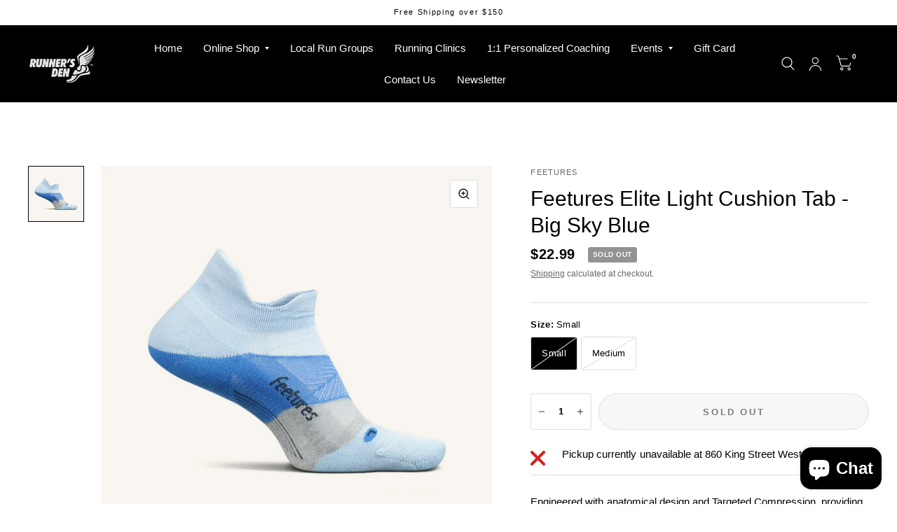

--- FILE ---
content_type: text/html; charset=utf-8
request_url: https://runnersden.com/products/feetures-elite-light-cushion-tab-big-sky-blue
body_size: 36477
content:
<!doctype html><html class="no-js" lang="en" dir="ltr">
<head>
	<meta charset="utf-8">
	<meta http-equiv="X-UA-Compatible" content="IE=edge,chrome=1">
	<meta name="viewport" content="width=device-width, initial-scale=1, maximum-scale=5, viewport-fit=cover">
	<meta name="theme-color" content="#ffffff">
	<link rel="canonical" href="https://runnersden.com/products/feetures-elite-light-cushion-tab-big-sky-blue">
	<link rel="preconnect" href="https://cdn.shopify.com" crossorigin>
	<link rel="preload" as="style" href="//runnersden.com/cdn/shop/t/10/assets/app.css?v=6761444384061491651752860484">
<link rel="preload" as="style" href="//runnersden.com/cdn/shop/t/10/assets/product.css?v=57018439632562648121752860485">
<link rel="preload" as="image" href="//runnersden.com/cdn/shop/files/ScreenShot2023-08-30at09.50.28_1080x_c46ce567-8ce1-446a-ba9c-0c15bc86aba3.webp?v=1705593426&width=375" imagesrcset="//runnersden.com/cdn/shop/files/ScreenShot2023-08-30at09.50.28_1080x_c46ce567-8ce1-446a-ba9c-0c15bc86aba3.webp?v=1705593426&width=375 375w,//runnersden.com/cdn/shop/files/ScreenShot2023-08-30at09.50.28_1080x_c46ce567-8ce1-446a-ba9c-0c15bc86aba3.webp?v=1705593426&width=580 580w,//runnersden.com/cdn/shop/files/ScreenShot2023-08-30at09.50.28_1080x_c46ce567-8ce1-446a-ba9c-0c15bc86aba3.webp?v=1705593426&width=1160 1160w" imagesizes="auto">




<link href="//runnersden.com/cdn/shop/t/10/assets/animations.min.js?v=125778792411641688251752860484" as="script" rel="preload">

<link href="//runnersden.com/cdn/shop/t/10/assets/vendor.min.js?v=103990831484246365421752860485" as="script" rel="preload">
<link href="//runnersden.com/cdn/shop/t/10/assets/app.js?v=65769988580183007921752860484" as="script" rel="preload">
<link href="//runnersden.com/cdn/shop/t/10/assets/slideshow.js?v=110104780531747616791752860485" as="script" rel="preload">

<script>
window.lazySizesConfig = window.lazySizesConfig || {};
window.lazySizesConfig.expand = 250;
window.lazySizesConfig.loadMode = 1;
window.lazySizesConfig.loadHidden = false;
</script>


	<link rel="icon" type="image/png" href="//runnersden.com/cdn/shop/files/Favicon.png?crop=center&height=32&v=1658319324&width=32">

	<title>
		Feetures Elite Light Cushion Tab - Big Sky Blue
		
		
		 &ndash; Runners Den 
	</title>

	
	<meta name="description" content="Engineered with anatomical design and Targeted Compression, providing a Custom-Like Fit and reduced risk of blisters, plus our Light Cushion for added impact protection. Targeted Compression and anatomical design provide an unmatched Custom-Like Fit. High density cushioning provides cushioned comfort without the bulk. ">
	
<link rel="preconnect" href="https://fonts.shopifycdn.com" crossorigin>

<meta property="og:site_name" content="Runners Den ">
<meta property="og:url" content="https://runnersden.com/products/feetures-elite-light-cushion-tab-big-sky-blue">
<meta property="og:title" content="Feetures Elite Light Cushion Tab - Big Sky Blue">
<meta property="og:type" content="product">
<meta property="og:description" content="Engineered with anatomical design and Targeted Compression, providing a Custom-Like Fit and reduced risk of blisters, plus our Light Cushion for added impact protection. Targeted Compression and anatomical design provide an unmatched Custom-Like Fit. High density cushioning provides cushioned comfort without the bulk. "><meta property="og:image" content="http://runnersden.com/cdn/shop/files/ScreenShot2023-08-30at09.50.28_1080x_c46ce567-8ce1-446a-ba9c-0c15bc86aba3.webp?v=1705593426">
  <meta property="og:image:secure_url" content="https://runnersden.com/cdn/shop/files/ScreenShot2023-08-30at09.50.28_1080x_c46ce567-8ce1-446a-ba9c-0c15bc86aba3.webp?v=1705593426">
  <meta property="og:image:width" content="1080">
  <meta property="og:image:height" content="1082"><meta property="og:price:amount" content="22.99">
  <meta property="og:price:currency" content="CAD"><meta name="twitter:card" content="summary_large_image">
<meta name="twitter:title" content="Feetures Elite Light Cushion Tab - Big Sky Blue">
<meta name="twitter:description" content="Engineered with anatomical design and Targeted Compression, providing a Custom-Like Fit and reduced risk of blisters, plus our Light Cushion for added impact protection. Targeted Compression and anatomical design provide an unmatched Custom-Like Fit. High density cushioning provides cushioned comfort without the bulk. ">


	<link href="//runnersden.com/cdn/shop/t/10/assets/app.css?v=6761444384061491651752860484" rel="stylesheet" type="text/css" media="all" />

	<style data-shopify>
	



@font-face {
  font-family: "Roboto Condensed";
  font-weight: 700;
  font-style: italic;
  font-display: swap;
  src: url("//runnersden.com/cdn/fonts/roboto_condensed/robotocondensed_i7.bed9f3a01efda68cdff8b63e6195c957a0da68cb.woff2") format("woff2"),
       url("//runnersden.com/cdn/fonts/roboto_condensed/robotocondensed_i7.9ca5759a0bcf75a82b270218eab4c83ec254abf8.woff") format("woff");
}

@font-face {
  font-family: "Roboto Condensed";
  font-weight: 400;
  font-style: italic;
  font-display: swap;
  src: url("//runnersden.com/cdn/fonts/roboto_condensed/robotocondensed_i4.05c7f163ad2c00a3c4257606d1227691aff9070b.woff2") format("woff2"),
       url("//runnersden.com/cdn/fonts/roboto_condensed/robotocondensed_i4.04d9d87e0a45b49fc67a5b9eb5059e1540f5cda3.woff") format("woff");
}

h1,h2,h3,h4,h5,h6,
	.h1,.h2,.h3,.h4,.h5,.h6,
	.logolink.text-logo,
	.customer-addresses .my-address .address-index {
		font-style: italic;
		font-weight: 700;
		font-family: "Roboto Condensed", sans-serif;
	}
	body,
	.body-font,
	.thb-product-detail .product-title {
		font-style: normal;
		font-weight: 400;
		font-family: Helvetica, Arial, sans-serif;
	}
	:root {
		--font-body-scale: 1.0;
		--font-body-medium-weight: 500;
    --font-body-bold-weight: 700;
		--font-heading-scale: 1.0;
		--font-navigation-scale: 1.0;
		--font-product-title-scale: 1.0;
		--font-product-title-line-height-scale: 1.0;
		--button-letter-spacing: 0.2em;

		--bg-body: #ffffff;
		--bg-body-rgb: 255,255,255;
		--bg-color-side-panel-footer: #fafafa;

		--color-accent: #000000;
		--color-accent-rgb: 0,0,0;

		--color-accent2: #000000;
		--color-accent3: #ffbc0e;

		--color-border: #dedede;
		--color-overlay-rgb: 12,13,13;
		--color-form-border: #dedede;

		--shopify-accelerated-checkout-button-block-size: 52px;
		--shopify-accelerated-checkout-inline-alignment: center;
		--shopify-accelerated-checkout-skeleton-animation-duration: 0.25s;
		--shopify-accelerated-checkout-button-border-radius: 50px;--color-announcement-bar-text: #000000;--color-announcement-bar-bg: #ffffff;--color-header-bg: #000000;
			--color-header-bg-rgb: 0,0,0;--color-header-text: #ffffff;
			--color-header-text-rgb: 255,255,255;--color-header-links: #ffffff;--color-header-links-hover: #ffffff;--color-header-icons: #ffffff;--solid-button-label: #ffffff;--outline-button-label: #000000;--color-price: #000000;
		--color-price-discounted: #6D6D6D;
		--color-star: #ffbc0e;

		--section-spacing-mobile: 70px;
		--section-spacing-desktop: 100px;--button-border-radius: 50px;--color-badge-text: #ffffff;--color-badge-sold-out: #939393;--color-badge-sale: #ffbc0e;--color-badge-preorder: #666666;--badge-corner-radius: 3px;--color-inventory-instock: #279A4B;--color-inventory-lowstock: #FB9E5B;--color-footer-bar-bg: #ffbc0e;--color-footer-bar-text: #ffffff;--color-footer-text: #ffffff;
			--color-footer-text-rgb: 255,255,255;--color-footer-link: #ffffff;--color-footer-link-hover: #ffffff;--color-footer-border: #dedede;
			--color-footer-border-rgb: 222,222,222;--color-footer-bg: #000000;}



</style>


	<script>
		window.theme = window.theme || {};
		theme = {
			settings: {
				money_with_currency_format:"${{amount}}",
				cart_drawer:true},
			routes: {
				root_url: '/',
				cart_url: '/cart',
				cart_add_url: '/cart/add',
				search_url: '/search',
				collections_url: '/collections',
				cart_change_url: '/cart/change',
				cart_update_url: '/cart/update',
				predictive_search_url: '/search/suggest',
			},
			variantStrings: {
        addToCart: `Add to cart`,
        soldOut: `SOLD OUT`,
        unavailable: `Unavailable`,
        preOrder: `Pre-order`,
      },
			strings: {
				requiresTerms: `You must agree with the terms and conditions of sales to check out`,
				shippingEstimatorNoResults: `Sorry, we do not ship to your address.`,
				shippingEstimatorOneResult: `There is one shipping rate for your address:`,
				shippingEstimatorMultipleResults: `There are several shipping rates for your address:`,
				shippingEstimatorError: `One or more error occurred while retrieving shipping rates:`
			}
		};
	</script>
	<script>window.performance && window.performance.mark && window.performance.mark('shopify.content_for_header.start');</script><meta name="facebook-domain-verification" content="g15j02vezxb4to6ieht2ww7qswobzv">
<meta name="google-site-verification" content="tGVKHpw895Ujcj1sgRuHroxKo9HrwOmlLeJBh5rOs2E">
<meta id="shopify-digital-wallet" name="shopify-digital-wallet" content="/41797288098/digital_wallets/dialog">
<meta name="shopify-checkout-api-token" content="ad4af50e0c40e355a7b005fa45c64440">
<meta id="in-context-paypal-metadata" data-shop-id="41797288098" data-venmo-supported="false" data-environment="production" data-locale="en_US" data-paypal-v4="true" data-currency="CAD">
<link rel="alternate" type="application/json+oembed" href="https://runnersden.com/products/feetures-elite-light-cushion-tab-big-sky-blue.oembed">
<script async="async" src="/checkouts/internal/preloads.js?locale=en-CA"></script>
<link rel="preconnect" href="https://shop.app" crossorigin="anonymous">
<script async="async" src="https://shop.app/checkouts/internal/preloads.js?locale=en-CA&shop_id=41797288098" crossorigin="anonymous"></script>
<script id="apple-pay-shop-capabilities" type="application/json">{"shopId":41797288098,"countryCode":"CA","currencyCode":"CAD","merchantCapabilities":["supports3DS"],"merchantId":"gid:\/\/shopify\/Shop\/41797288098","merchantName":"Runners Den ","requiredBillingContactFields":["postalAddress","email"],"requiredShippingContactFields":["postalAddress","email"],"shippingType":"shipping","supportedNetworks":["visa","masterCard","amex","discover","interac","jcb"],"total":{"type":"pending","label":"Runners Den ","amount":"1.00"},"shopifyPaymentsEnabled":true,"supportsSubscriptions":true}</script>
<script id="shopify-features" type="application/json">{"accessToken":"ad4af50e0c40e355a7b005fa45c64440","betas":["rich-media-storefront-analytics"],"domain":"runnersden.com","predictiveSearch":true,"shopId":41797288098,"locale":"en"}</script>
<script>var Shopify = Shopify || {};
Shopify.shop = "runners-den-store.myshopify.com";
Shopify.locale = "en";
Shopify.currency = {"active":"CAD","rate":"1.0"};
Shopify.country = "CA";
Shopify.theme = {"name":"07\/18\/25 Habitat","id":142634057890,"schema_name":"Habitat","schema_version":"8.0.0","theme_store_id":1581,"role":"main"};
Shopify.theme.handle = "null";
Shopify.theme.style = {"id":null,"handle":null};
Shopify.cdnHost = "runnersden.com/cdn";
Shopify.routes = Shopify.routes || {};
Shopify.routes.root = "/";</script>
<script type="module">!function(o){(o.Shopify=o.Shopify||{}).modules=!0}(window);</script>
<script>!function(o){function n(){var o=[];function n(){o.push(Array.prototype.slice.apply(arguments))}return n.q=o,n}var t=o.Shopify=o.Shopify||{};t.loadFeatures=n(),t.autoloadFeatures=n()}(window);</script>
<script>
  window.ShopifyPay = window.ShopifyPay || {};
  window.ShopifyPay.apiHost = "shop.app\/pay";
  window.ShopifyPay.redirectState = null;
</script>
<script id="shop-js-analytics" type="application/json">{"pageType":"product"}</script>
<script defer="defer" async type="module" src="//runnersden.com/cdn/shopifycloud/shop-js/modules/v2/client.init-shop-cart-sync_BN7fPSNr.en.esm.js"></script>
<script defer="defer" async type="module" src="//runnersden.com/cdn/shopifycloud/shop-js/modules/v2/chunk.common_Cbph3Kss.esm.js"></script>
<script defer="defer" async type="module" src="//runnersden.com/cdn/shopifycloud/shop-js/modules/v2/chunk.modal_DKumMAJ1.esm.js"></script>
<script type="module">
  await import("//runnersden.com/cdn/shopifycloud/shop-js/modules/v2/client.init-shop-cart-sync_BN7fPSNr.en.esm.js");
await import("//runnersden.com/cdn/shopifycloud/shop-js/modules/v2/chunk.common_Cbph3Kss.esm.js");
await import("//runnersden.com/cdn/shopifycloud/shop-js/modules/v2/chunk.modal_DKumMAJ1.esm.js");

  window.Shopify.SignInWithShop?.initShopCartSync?.({"fedCMEnabled":true,"windoidEnabled":true});

</script>
<script defer="defer" async type="module" src="//runnersden.com/cdn/shopifycloud/shop-js/modules/v2/client.payment-terms_BxzfvcZJ.en.esm.js"></script>
<script defer="defer" async type="module" src="//runnersden.com/cdn/shopifycloud/shop-js/modules/v2/chunk.common_Cbph3Kss.esm.js"></script>
<script defer="defer" async type="module" src="//runnersden.com/cdn/shopifycloud/shop-js/modules/v2/chunk.modal_DKumMAJ1.esm.js"></script>
<script type="module">
  await import("//runnersden.com/cdn/shopifycloud/shop-js/modules/v2/client.payment-terms_BxzfvcZJ.en.esm.js");
await import("//runnersden.com/cdn/shopifycloud/shop-js/modules/v2/chunk.common_Cbph3Kss.esm.js");
await import("//runnersden.com/cdn/shopifycloud/shop-js/modules/v2/chunk.modal_DKumMAJ1.esm.js");

  
</script>
<script>
  window.Shopify = window.Shopify || {};
  if (!window.Shopify.featureAssets) window.Shopify.featureAssets = {};
  window.Shopify.featureAssets['shop-js'] = {"shop-cart-sync":["modules/v2/client.shop-cart-sync_CJVUk8Jm.en.esm.js","modules/v2/chunk.common_Cbph3Kss.esm.js","modules/v2/chunk.modal_DKumMAJ1.esm.js"],"init-fed-cm":["modules/v2/client.init-fed-cm_7Fvt41F4.en.esm.js","modules/v2/chunk.common_Cbph3Kss.esm.js","modules/v2/chunk.modal_DKumMAJ1.esm.js"],"init-shop-email-lookup-coordinator":["modules/v2/client.init-shop-email-lookup-coordinator_Cc088_bR.en.esm.js","modules/v2/chunk.common_Cbph3Kss.esm.js","modules/v2/chunk.modal_DKumMAJ1.esm.js"],"init-windoid":["modules/v2/client.init-windoid_hPopwJRj.en.esm.js","modules/v2/chunk.common_Cbph3Kss.esm.js","modules/v2/chunk.modal_DKumMAJ1.esm.js"],"shop-button":["modules/v2/client.shop-button_B0jaPSNF.en.esm.js","modules/v2/chunk.common_Cbph3Kss.esm.js","modules/v2/chunk.modal_DKumMAJ1.esm.js"],"shop-cash-offers":["modules/v2/client.shop-cash-offers_DPIskqss.en.esm.js","modules/v2/chunk.common_Cbph3Kss.esm.js","modules/v2/chunk.modal_DKumMAJ1.esm.js"],"shop-toast-manager":["modules/v2/client.shop-toast-manager_CK7RT69O.en.esm.js","modules/v2/chunk.common_Cbph3Kss.esm.js","modules/v2/chunk.modal_DKumMAJ1.esm.js"],"init-shop-cart-sync":["modules/v2/client.init-shop-cart-sync_BN7fPSNr.en.esm.js","modules/v2/chunk.common_Cbph3Kss.esm.js","modules/v2/chunk.modal_DKumMAJ1.esm.js"],"init-customer-accounts-sign-up":["modules/v2/client.init-customer-accounts-sign-up_CfPf4CXf.en.esm.js","modules/v2/client.shop-login-button_DeIztwXF.en.esm.js","modules/v2/chunk.common_Cbph3Kss.esm.js","modules/v2/chunk.modal_DKumMAJ1.esm.js"],"pay-button":["modules/v2/client.pay-button_CgIwFSYN.en.esm.js","modules/v2/chunk.common_Cbph3Kss.esm.js","modules/v2/chunk.modal_DKumMAJ1.esm.js"],"init-customer-accounts":["modules/v2/client.init-customer-accounts_DQ3x16JI.en.esm.js","modules/v2/client.shop-login-button_DeIztwXF.en.esm.js","modules/v2/chunk.common_Cbph3Kss.esm.js","modules/v2/chunk.modal_DKumMAJ1.esm.js"],"avatar":["modules/v2/client.avatar_BTnouDA3.en.esm.js"],"init-shop-for-new-customer-accounts":["modules/v2/client.init-shop-for-new-customer-accounts_CsZy_esa.en.esm.js","modules/v2/client.shop-login-button_DeIztwXF.en.esm.js","modules/v2/chunk.common_Cbph3Kss.esm.js","modules/v2/chunk.modal_DKumMAJ1.esm.js"],"shop-follow-button":["modules/v2/client.shop-follow-button_BRMJjgGd.en.esm.js","modules/v2/chunk.common_Cbph3Kss.esm.js","modules/v2/chunk.modal_DKumMAJ1.esm.js"],"checkout-modal":["modules/v2/client.checkout-modal_B9Drz_yf.en.esm.js","modules/v2/chunk.common_Cbph3Kss.esm.js","modules/v2/chunk.modal_DKumMAJ1.esm.js"],"shop-login-button":["modules/v2/client.shop-login-button_DeIztwXF.en.esm.js","modules/v2/chunk.common_Cbph3Kss.esm.js","modules/v2/chunk.modal_DKumMAJ1.esm.js"],"lead-capture":["modules/v2/client.lead-capture_DXYzFM3R.en.esm.js","modules/v2/chunk.common_Cbph3Kss.esm.js","modules/v2/chunk.modal_DKumMAJ1.esm.js"],"shop-login":["modules/v2/client.shop-login_CA5pJqmO.en.esm.js","modules/v2/chunk.common_Cbph3Kss.esm.js","modules/v2/chunk.modal_DKumMAJ1.esm.js"],"payment-terms":["modules/v2/client.payment-terms_BxzfvcZJ.en.esm.js","modules/v2/chunk.common_Cbph3Kss.esm.js","modules/v2/chunk.modal_DKumMAJ1.esm.js"]};
</script>
<script>(function() {
  var isLoaded = false;
  function asyncLoad() {
    if (isLoaded) return;
    isLoaded = true;
    var urls = ["https:\/\/chimpstatic.com\/mcjs-connected\/js\/users\/ef9bb66475c729e68f799b586\/35dedc29f82b8fea340ac6028.js?shop=runners-den-store.myshopify.com"];
    for (var i = 0; i < urls.length; i++) {
      var s = document.createElement('script');
      s.type = 'text/javascript';
      s.async = true;
      s.src = urls[i];
      var x = document.getElementsByTagName('script')[0];
      x.parentNode.insertBefore(s, x);
    }
  };
  if(window.attachEvent) {
    window.attachEvent('onload', asyncLoad);
  } else {
    window.addEventListener('load', asyncLoad, false);
  }
})();</script>
<script id="__st">var __st={"a":41797288098,"offset":-18000,"reqid":"46ad82be-6daf-487d-a0c2-a78b0655493e-1770055257","pageurl":"runnersden.com\/products\/feetures-elite-light-cushion-tab-big-sky-blue","u":"3e4ae7c81589","p":"product","rtyp":"product","rid":8154853376162};</script>
<script>window.ShopifyPaypalV4VisibilityTracking = true;</script>
<script id="captcha-bootstrap">!function(){'use strict';const t='contact',e='account',n='new_comment',o=[[t,t],['blogs',n],['comments',n],[t,'customer']],c=[[e,'customer_login'],[e,'guest_login'],[e,'recover_customer_password'],[e,'create_customer']],r=t=>t.map((([t,e])=>`form[action*='/${t}']:not([data-nocaptcha='true']) input[name='form_type'][value='${e}']`)).join(','),a=t=>()=>t?[...document.querySelectorAll(t)].map((t=>t.form)):[];function s(){const t=[...o],e=r(t);return a(e)}const i='password',u='form_key',d=['recaptcha-v3-token','g-recaptcha-response','h-captcha-response',i],f=()=>{try{return window.sessionStorage}catch{return}},m='__shopify_v',_=t=>t.elements[u];function p(t,e,n=!1){try{const o=window.sessionStorage,c=JSON.parse(o.getItem(e)),{data:r}=function(t){const{data:e,action:n}=t;return t[m]||n?{data:e,action:n}:{data:t,action:n}}(c);for(const[e,n]of Object.entries(r))t.elements[e]&&(t.elements[e].value=n);n&&o.removeItem(e)}catch(o){console.error('form repopulation failed',{error:o})}}const l='form_type',E='cptcha';function T(t){t.dataset[E]=!0}const w=window,h=w.document,L='Shopify',v='ce_forms',y='captcha';let A=!1;((t,e)=>{const n=(g='f06e6c50-85a8-45c8-87d0-21a2b65856fe',I='https://cdn.shopify.com/shopifycloud/storefront-forms-hcaptcha/ce_storefront_forms_captcha_hcaptcha.v1.5.2.iife.js',D={infoText:'Protected by hCaptcha',privacyText:'Privacy',termsText:'Terms'},(t,e,n)=>{const o=w[L][v],c=o.bindForm;if(c)return c(t,g,e,D).then(n);var r;o.q.push([[t,g,e,D],n]),r=I,A||(h.body.append(Object.assign(h.createElement('script'),{id:'captcha-provider',async:!0,src:r})),A=!0)});var g,I,D;w[L]=w[L]||{},w[L][v]=w[L][v]||{},w[L][v].q=[],w[L][y]=w[L][y]||{},w[L][y].protect=function(t,e){n(t,void 0,e),T(t)},Object.freeze(w[L][y]),function(t,e,n,w,h,L){const[v,y,A,g]=function(t,e,n){const i=e?o:[],u=t?c:[],d=[...i,...u],f=r(d),m=r(i),_=r(d.filter((([t,e])=>n.includes(e))));return[a(f),a(m),a(_),s()]}(w,h,L),I=t=>{const e=t.target;return e instanceof HTMLFormElement?e:e&&e.form},D=t=>v().includes(t);t.addEventListener('submit',(t=>{const e=I(t);if(!e)return;const n=D(e)&&!e.dataset.hcaptchaBound&&!e.dataset.recaptchaBound,o=_(e),c=g().includes(e)&&(!o||!o.value);(n||c)&&t.preventDefault(),c&&!n&&(function(t){try{if(!f())return;!function(t){const e=f();if(!e)return;const n=_(t);if(!n)return;const o=n.value;o&&e.removeItem(o)}(t);const e=Array.from(Array(32),(()=>Math.random().toString(36)[2])).join('');!function(t,e){_(t)||t.append(Object.assign(document.createElement('input'),{type:'hidden',name:u})),t.elements[u].value=e}(t,e),function(t,e){const n=f();if(!n)return;const o=[...t.querySelectorAll(`input[type='${i}']`)].map((({name:t})=>t)),c=[...d,...o],r={};for(const[a,s]of new FormData(t).entries())c.includes(a)||(r[a]=s);n.setItem(e,JSON.stringify({[m]:1,action:t.action,data:r}))}(t,e)}catch(e){console.error('failed to persist form',e)}}(e),e.submit())}));const S=(t,e)=>{t&&!t.dataset[E]&&(n(t,e.some((e=>e===t))),T(t))};for(const o of['focusin','change'])t.addEventListener(o,(t=>{const e=I(t);D(e)&&S(e,y())}));const B=e.get('form_key'),M=e.get(l),P=B&&M;t.addEventListener('DOMContentLoaded',(()=>{const t=y();if(P)for(const e of t)e.elements[l].value===M&&p(e,B);[...new Set([...A(),...v().filter((t=>'true'===t.dataset.shopifyCaptcha))])].forEach((e=>S(e,t)))}))}(h,new URLSearchParams(w.location.search),n,t,e,['guest_login'])})(!0,!0)}();</script>
<script integrity="sha256-4kQ18oKyAcykRKYeNunJcIwy7WH5gtpwJnB7kiuLZ1E=" data-source-attribution="shopify.loadfeatures" defer="defer" src="//runnersden.com/cdn/shopifycloud/storefront/assets/storefront/load_feature-a0a9edcb.js" crossorigin="anonymous"></script>
<script crossorigin="anonymous" defer="defer" src="//runnersden.com/cdn/shopifycloud/storefront/assets/shopify_pay/storefront-65b4c6d7.js?v=20250812"></script>
<script data-source-attribution="shopify.dynamic_checkout.dynamic.init">var Shopify=Shopify||{};Shopify.PaymentButton=Shopify.PaymentButton||{isStorefrontPortableWallets:!0,init:function(){window.Shopify.PaymentButton.init=function(){};var t=document.createElement("script");t.src="https://runnersden.com/cdn/shopifycloud/portable-wallets/latest/portable-wallets.en.js",t.type="module",document.head.appendChild(t)}};
</script>
<script data-source-attribution="shopify.dynamic_checkout.buyer_consent">
  function portableWalletsHideBuyerConsent(e){var t=document.getElementById("shopify-buyer-consent"),n=document.getElementById("shopify-subscription-policy-button");t&&n&&(t.classList.add("hidden"),t.setAttribute("aria-hidden","true"),n.removeEventListener("click",e))}function portableWalletsShowBuyerConsent(e){var t=document.getElementById("shopify-buyer-consent"),n=document.getElementById("shopify-subscription-policy-button");t&&n&&(t.classList.remove("hidden"),t.removeAttribute("aria-hidden"),n.addEventListener("click",e))}window.Shopify?.PaymentButton&&(window.Shopify.PaymentButton.hideBuyerConsent=portableWalletsHideBuyerConsent,window.Shopify.PaymentButton.showBuyerConsent=portableWalletsShowBuyerConsent);
</script>
<script>
  function portableWalletsCleanup(e){e&&e.src&&console.error("Failed to load portable wallets script "+e.src);var t=document.querySelectorAll("shopify-accelerated-checkout .shopify-payment-button__skeleton, shopify-accelerated-checkout-cart .wallet-cart-button__skeleton"),e=document.getElementById("shopify-buyer-consent");for(let e=0;e<t.length;e++)t[e].remove();e&&e.remove()}function portableWalletsNotLoadedAsModule(e){e instanceof ErrorEvent&&"string"==typeof e.message&&e.message.includes("import.meta")&&"string"==typeof e.filename&&e.filename.includes("portable-wallets")&&(window.removeEventListener("error",portableWalletsNotLoadedAsModule),window.Shopify.PaymentButton.failedToLoad=e,"loading"===document.readyState?document.addEventListener("DOMContentLoaded",window.Shopify.PaymentButton.init):window.Shopify.PaymentButton.init())}window.addEventListener("error",portableWalletsNotLoadedAsModule);
</script>

<script type="module" src="https://runnersden.com/cdn/shopifycloud/portable-wallets/latest/portable-wallets.en.js" onError="portableWalletsCleanup(this)" crossorigin="anonymous"></script>
<script nomodule>
  document.addEventListener("DOMContentLoaded", portableWalletsCleanup);
</script>

<link id="shopify-accelerated-checkout-styles" rel="stylesheet" media="screen" href="https://runnersden.com/cdn/shopifycloud/portable-wallets/latest/accelerated-checkout-backwards-compat.css" crossorigin="anonymous">
<style id="shopify-accelerated-checkout-cart">
        #shopify-buyer-consent {
  margin-top: 1em;
  display: inline-block;
  width: 100%;
}

#shopify-buyer-consent.hidden {
  display: none;
}

#shopify-subscription-policy-button {
  background: none;
  border: none;
  padding: 0;
  text-decoration: underline;
  font-size: inherit;
  cursor: pointer;
}

#shopify-subscription-policy-button::before {
  box-shadow: none;
}

      </style>

<script>window.performance && window.performance.mark && window.performance.mark('shopify.content_for_header.end');</script> <!-- Header hook for plugins -->

	<script>document.documentElement.className = document.documentElement.className.replace('no-js', 'js');</script>
<script src="https://cdn.shopify.com/extensions/e8878072-2f6b-4e89-8082-94b04320908d/inbox-1254/assets/inbox-chat-loader.js" type="text/javascript" defer="defer"></script>
<link href="https://monorail-edge.shopifysvc.com" rel="dns-prefetch">
<script>(function(){if ("sendBeacon" in navigator && "performance" in window) {try {var session_token_from_headers = performance.getEntriesByType('navigation')[0].serverTiming.find(x => x.name == '_s').description;} catch {var session_token_from_headers = undefined;}var session_cookie_matches = document.cookie.match(/_shopify_s=([^;]*)/);var session_token_from_cookie = session_cookie_matches && session_cookie_matches.length === 2 ? session_cookie_matches[1] : "";var session_token = session_token_from_headers || session_token_from_cookie || "";function handle_abandonment_event(e) {var entries = performance.getEntries().filter(function(entry) {return /monorail-edge.shopifysvc.com/.test(entry.name);});if (!window.abandonment_tracked && entries.length === 0) {window.abandonment_tracked = true;var currentMs = Date.now();var navigation_start = performance.timing.navigationStart;var payload = {shop_id: 41797288098,url: window.location.href,navigation_start,duration: currentMs - navigation_start,session_token,page_type: "product"};window.navigator.sendBeacon("https://monorail-edge.shopifysvc.com/v1/produce", JSON.stringify({schema_id: "online_store_buyer_site_abandonment/1.1",payload: payload,metadata: {event_created_at_ms: currentMs,event_sent_at_ms: currentMs}}));}}window.addEventListener('pagehide', handle_abandonment_event);}}());</script>
<script id="web-pixels-manager-setup">(function e(e,d,r,n,o){if(void 0===o&&(o={}),!Boolean(null===(a=null===(i=window.Shopify)||void 0===i?void 0:i.analytics)||void 0===a?void 0:a.replayQueue)){var i,a;window.Shopify=window.Shopify||{};var t=window.Shopify;t.analytics=t.analytics||{};var s=t.analytics;s.replayQueue=[],s.publish=function(e,d,r){return s.replayQueue.push([e,d,r]),!0};try{self.performance.mark("wpm:start")}catch(e){}var l=function(){var e={modern:/Edge?\/(1{2}[4-9]|1[2-9]\d|[2-9]\d{2}|\d{4,})\.\d+(\.\d+|)|Firefox\/(1{2}[4-9]|1[2-9]\d|[2-9]\d{2}|\d{4,})\.\d+(\.\d+|)|Chrom(ium|e)\/(9{2}|\d{3,})\.\d+(\.\d+|)|(Maci|X1{2}).+ Version\/(15\.\d+|(1[6-9]|[2-9]\d|\d{3,})\.\d+)([,.]\d+|)( \(\w+\)|)( Mobile\/\w+|) Safari\/|Chrome.+OPR\/(9{2}|\d{3,})\.\d+\.\d+|(CPU[ +]OS|iPhone[ +]OS|CPU[ +]iPhone|CPU IPhone OS|CPU iPad OS)[ +]+(15[._]\d+|(1[6-9]|[2-9]\d|\d{3,})[._]\d+)([._]\d+|)|Android:?[ /-](13[3-9]|1[4-9]\d|[2-9]\d{2}|\d{4,})(\.\d+|)(\.\d+|)|Android.+Firefox\/(13[5-9]|1[4-9]\d|[2-9]\d{2}|\d{4,})\.\d+(\.\d+|)|Android.+Chrom(ium|e)\/(13[3-9]|1[4-9]\d|[2-9]\d{2}|\d{4,})\.\d+(\.\d+|)|SamsungBrowser\/([2-9]\d|\d{3,})\.\d+/,legacy:/Edge?\/(1[6-9]|[2-9]\d|\d{3,})\.\d+(\.\d+|)|Firefox\/(5[4-9]|[6-9]\d|\d{3,})\.\d+(\.\d+|)|Chrom(ium|e)\/(5[1-9]|[6-9]\d|\d{3,})\.\d+(\.\d+|)([\d.]+$|.*Safari\/(?![\d.]+ Edge\/[\d.]+$))|(Maci|X1{2}).+ Version\/(10\.\d+|(1[1-9]|[2-9]\d|\d{3,})\.\d+)([,.]\d+|)( \(\w+\)|)( Mobile\/\w+|) Safari\/|Chrome.+OPR\/(3[89]|[4-9]\d|\d{3,})\.\d+\.\d+|(CPU[ +]OS|iPhone[ +]OS|CPU[ +]iPhone|CPU IPhone OS|CPU iPad OS)[ +]+(10[._]\d+|(1[1-9]|[2-9]\d|\d{3,})[._]\d+)([._]\d+|)|Android:?[ /-](13[3-9]|1[4-9]\d|[2-9]\d{2}|\d{4,})(\.\d+|)(\.\d+|)|Mobile Safari.+OPR\/([89]\d|\d{3,})\.\d+\.\d+|Android.+Firefox\/(13[5-9]|1[4-9]\d|[2-9]\d{2}|\d{4,})\.\d+(\.\d+|)|Android.+Chrom(ium|e)\/(13[3-9]|1[4-9]\d|[2-9]\d{2}|\d{4,})\.\d+(\.\d+|)|Android.+(UC? ?Browser|UCWEB|U3)[ /]?(15\.([5-9]|\d{2,})|(1[6-9]|[2-9]\d|\d{3,})\.\d+)\.\d+|SamsungBrowser\/(5\.\d+|([6-9]|\d{2,})\.\d+)|Android.+MQ{2}Browser\/(14(\.(9|\d{2,})|)|(1[5-9]|[2-9]\d|\d{3,})(\.\d+|))(\.\d+|)|K[Aa][Ii]OS\/(3\.\d+|([4-9]|\d{2,})\.\d+)(\.\d+|)/},d=e.modern,r=e.legacy,n=navigator.userAgent;return n.match(d)?"modern":n.match(r)?"legacy":"unknown"}(),u="modern"===l?"modern":"legacy",c=(null!=n?n:{modern:"",legacy:""})[u],f=function(e){return[e.baseUrl,"/wpm","/b",e.hashVersion,"modern"===e.buildTarget?"m":"l",".js"].join("")}({baseUrl:d,hashVersion:r,buildTarget:u}),m=function(e){var d=e.version,r=e.bundleTarget,n=e.surface,o=e.pageUrl,i=e.monorailEndpoint;return{emit:function(e){var a=e.status,t=e.errorMsg,s=(new Date).getTime(),l=JSON.stringify({metadata:{event_sent_at_ms:s},events:[{schema_id:"web_pixels_manager_load/3.1",payload:{version:d,bundle_target:r,page_url:o,status:a,surface:n,error_msg:t},metadata:{event_created_at_ms:s}}]});if(!i)return console&&console.warn&&console.warn("[Web Pixels Manager] No Monorail endpoint provided, skipping logging."),!1;try{return self.navigator.sendBeacon.bind(self.navigator)(i,l)}catch(e){}var u=new XMLHttpRequest;try{return u.open("POST",i,!0),u.setRequestHeader("Content-Type","text/plain"),u.send(l),!0}catch(e){return console&&console.warn&&console.warn("[Web Pixels Manager] Got an unhandled error while logging to Monorail."),!1}}}}({version:r,bundleTarget:l,surface:e.surface,pageUrl:self.location.href,monorailEndpoint:e.monorailEndpoint});try{o.browserTarget=l,function(e){var d=e.src,r=e.async,n=void 0===r||r,o=e.onload,i=e.onerror,a=e.sri,t=e.scriptDataAttributes,s=void 0===t?{}:t,l=document.createElement("script"),u=document.querySelector("head"),c=document.querySelector("body");if(l.async=n,l.src=d,a&&(l.integrity=a,l.crossOrigin="anonymous"),s)for(var f in s)if(Object.prototype.hasOwnProperty.call(s,f))try{l.dataset[f]=s[f]}catch(e){}if(o&&l.addEventListener("load",o),i&&l.addEventListener("error",i),u)u.appendChild(l);else{if(!c)throw new Error("Did not find a head or body element to append the script");c.appendChild(l)}}({src:f,async:!0,onload:function(){if(!function(){var e,d;return Boolean(null===(d=null===(e=window.Shopify)||void 0===e?void 0:e.analytics)||void 0===d?void 0:d.initialized)}()){var d=window.webPixelsManager.init(e)||void 0;if(d){var r=window.Shopify.analytics;r.replayQueue.forEach((function(e){var r=e[0],n=e[1],o=e[2];d.publishCustomEvent(r,n,o)})),r.replayQueue=[],r.publish=d.publishCustomEvent,r.visitor=d.visitor,r.initialized=!0}}},onerror:function(){return m.emit({status:"failed",errorMsg:"".concat(f," has failed to load")})},sri:function(e){var d=/^sha384-[A-Za-z0-9+/=]+$/;return"string"==typeof e&&d.test(e)}(c)?c:"",scriptDataAttributes:o}),m.emit({status:"loading"})}catch(e){m.emit({status:"failed",errorMsg:(null==e?void 0:e.message)||"Unknown error"})}}})({shopId: 41797288098,storefrontBaseUrl: "https://runnersden.com",extensionsBaseUrl: "https://extensions.shopifycdn.com/cdn/shopifycloud/web-pixels-manager",monorailEndpoint: "https://monorail-edge.shopifysvc.com/unstable/produce_batch",surface: "storefront-renderer",enabledBetaFlags: ["2dca8a86"],webPixelsConfigList: [{"id":"1326481570","configuration":"{\"accountID\":\"41797288098\"}","eventPayloadVersion":"v1","runtimeContext":"STRICT","scriptVersion":"b7efc4473d557345da9465309c2b943b","type":"APP","apiClientId":123711225857,"privacyPurposes":["ANALYTICS","MARKETING","SALE_OF_DATA"],"dataSharingAdjustments":{"protectedCustomerApprovalScopes":["read_customer_personal_data"]}},{"id":"502923426","configuration":"{\"config\":\"{\\\"pixel_id\\\":\\\"G-D9ZX1JYXR6\\\",\\\"target_country\\\":\\\"CA\\\",\\\"gtag_events\\\":[{\\\"type\\\":\\\"begin_checkout\\\",\\\"action_label\\\":\\\"G-D9ZX1JYXR6\\\"},{\\\"type\\\":\\\"search\\\",\\\"action_label\\\":\\\"G-D9ZX1JYXR6\\\"},{\\\"type\\\":\\\"view_item\\\",\\\"action_label\\\":[\\\"G-D9ZX1JYXR6\\\",\\\"MC-JS38CVHBDD\\\"]},{\\\"type\\\":\\\"purchase\\\",\\\"action_label\\\":[\\\"G-D9ZX1JYXR6\\\",\\\"MC-JS38CVHBDD\\\"]},{\\\"type\\\":\\\"page_view\\\",\\\"action_label\\\":[\\\"G-D9ZX1JYXR6\\\",\\\"MC-JS38CVHBDD\\\"]},{\\\"type\\\":\\\"add_payment_info\\\",\\\"action_label\\\":\\\"G-D9ZX1JYXR6\\\"},{\\\"type\\\":\\\"add_to_cart\\\",\\\"action_label\\\":\\\"G-D9ZX1JYXR6\\\"}],\\\"enable_monitoring_mode\\\":false}\"}","eventPayloadVersion":"v1","runtimeContext":"OPEN","scriptVersion":"b2a88bafab3e21179ed38636efcd8a93","type":"APP","apiClientId":1780363,"privacyPurposes":[],"dataSharingAdjustments":{"protectedCustomerApprovalScopes":["read_customer_address","read_customer_email","read_customer_name","read_customer_personal_data","read_customer_phone"]}},{"id":"191332514","configuration":"{\"pixel_id\":\"315901522736514\",\"pixel_type\":\"facebook_pixel\",\"metaapp_system_user_token\":\"-\"}","eventPayloadVersion":"v1","runtimeContext":"OPEN","scriptVersion":"ca16bc87fe92b6042fbaa3acc2fbdaa6","type":"APP","apiClientId":2329312,"privacyPurposes":["ANALYTICS","MARKETING","SALE_OF_DATA"],"dataSharingAdjustments":{"protectedCustomerApprovalScopes":["read_customer_address","read_customer_email","read_customer_name","read_customer_personal_data","read_customer_phone"]}},{"id":"84181154","eventPayloadVersion":"v1","runtimeContext":"LAX","scriptVersion":"1","type":"CUSTOM","privacyPurposes":["ANALYTICS"],"name":"Google Analytics tag (migrated)"},{"id":"shopify-app-pixel","configuration":"{}","eventPayloadVersion":"v1","runtimeContext":"STRICT","scriptVersion":"0450","apiClientId":"shopify-pixel","type":"APP","privacyPurposes":["ANALYTICS","MARKETING"]},{"id":"shopify-custom-pixel","eventPayloadVersion":"v1","runtimeContext":"LAX","scriptVersion":"0450","apiClientId":"shopify-pixel","type":"CUSTOM","privacyPurposes":["ANALYTICS","MARKETING"]}],isMerchantRequest: false,initData: {"shop":{"name":"Runners Den ","paymentSettings":{"currencyCode":"CAD"},"myshopifyDomain":"runners-den-store.myshopify.com","countryCode":"CA","storefrontUrl":"https:\/\/runnersden.com"},"customer":null,"cart":null,"checkout":null,"productVariants":[{"price":{"amount":22.99,"currencyCode":"CAD"},"product":{"title":"Feetures Elite Light Cushion Tab - Big Sky Blue","vendor":"Feetures","id":"8154853376162","untranslatedTitle":"Feetures Elite Light Cushion Tab - Big Sky Blue","url":"\/products\/feetures-elite-light-cushion-tab-big-sky-blue","type":"Socks"},"id":"43978138779810","image":{"src":"\/\/runnersden.com\/cdn\/shop\/files\/ScreenShot2023-08-30at09.50.28_1080x_c46ce567-8ce1-446a-ba9c-0c15bc86aba3.webp?v=1705593426"},"sku":"840557154210","title":"Small","untranslatedTitle":"Small"},{"price":{"amount":22.99,"currencyCode":"CAD"},"product":{"title":"Feetures Elite Light Cushion Tab - Big Sky Blue","vendor":"Feetures","id":"8154853376162","untranslatedTitle":"Feetures Elite Light Cushion Tab - Big Sky Blue","url":"\/products\/feetures-elite-light-cushion-tab-big-sky-blue","type":"Socks"},"id":"43978138812578","image":{"src":"\/\/runnersden.com\/cdn\/shop\/files\/ScreenShot2023-08-30at09.50.28_1080x_c46ce567-8ce1-446a-ba9c-0c15bc86aba3.webp?v=1705593426"},"sku":"840557154227","title":"Medium","untranslatedTitle":"Medium"}],"purchasingCompany":null},},"https://runnersden.com/cdn","3918e4e0wbf3ac3cepc5707306mb02b36c6",{"modern":"","legacy":""},{"shopId":"41797288098","storefrontBaseUrl":"https:\/\/runnersden.com","extensionBaseUrl":"https:\/\/extensions.shopifycdn.com\/cdn\/shopifycloud\/web-pixels-manager","surface":"storefront-renderer","enabledBetaFlags":"[\"2dca8a86\"]","isMerchantRequest":"false","hashVersion":"3918e4e0wbf3ac3cepc5707306mb02b36c6","publish":"custom","events":"[[\"page_viewed\",{}],[\"product_viewed\",{\"productVariant\":{\"price\":{\"amount\":22.99,\"currencyCode\":\"CAD\"},\"product\":{\"title\":\"Feetures Elite Light Cushion Tab - Big Sky Blue\",\"vendor\":\"Feetures\",\"id\":\"8154853376162\",\"untranslatedTitle\":\"Feetures Elite Light Cushion Tab - Big Sky Blue\",\"url\":\"\/products\/feetures-elite-light-cushion-tab-big-sky-blue\",\"type\":\"Socks\"},\"id\":\"43978138779810\",\"image\":{\"src\":\"\/\/runnersden.com\/cdn\/shop\/files\/ScreenShot2023-08-30at09.50.28_1080x_c46ce567-8ce1-446a-ba9c-0c15bc86aba3.webp?v=1705593426\"},\"sku\":\"840557154210\",\"title\":\"Small\",\"untranslatedTitle\":\"Small\"}}]]"});</script><script>
  window.ShopifyAnalytics = window.ShopifyAnalytics || {};
  window.ShopifyAnalytics.meta = window.ShopifyAnalytics.meta || {};
  window.ShopifyAnalytics.meta.currency = 'CAD';
  var meta = {"product":{"id":8154853376162,"gid":"gid:\/\/shopify\/Product\/8154853376162","vendor":"Feetures","type":"Socks","handle":"feetures-elite-light-cushion-tab-big-sky-blue","variants":[{"id":43978138779810,"price":2299,"name":"Feetures Elite Light Cushion Tab - Big Sky Blue - Small","public_title":"Small","sku":"840557154210"},{"id":43978138812578,"price":2299,"name":"Feetures Elite Light Cushion Tab - Big Sky Blue - Medium","public_title":"Medium","sku":"840557154227"}],"remote":false},"page":{"pageType":"product","resourceType":"product","resourceId":8154853376162,"requestId":"46ad82be-6daf-487d-a0c2-a78b0655493e-1770055257"}};
  for (var attr in meta) {
    window.ShopifyAnalytics.meta[attr] = meta[attr];
  }
</script>
<script class="analytics">
  (function () {
    var customDocumentWrite = function(content) {
      var jquery = null;

      if (window.jQuery) {
        jquery = window.jQuery;
      } else if (window.Checkout && window.Checkout.$) {
        jquery = window.Checkout.$;
      }

      if (jquery) {
        jquery('body').append(content);
      }
    };

    var hasLoggedConversion = function(token) {
      if (token) {
        return document.cookie.indexOf('loggedConversion=' + token) !== -1;
      }
      return false;
    }

    var setCookieIfConversion = function(token) {
      if (token) {
        var twoMonthsFromNow = new Date(Date.now());
        twoMonthsFromNow.setMonth(twoMonthsFromNow.getMonth() + 2);

        document.cookie = 'loggedConversion=' + token + '; expires=' + twoMonthsFromNow;
      }
    }

    var trekkie = window.ShopifyAnalytics.lib = window.trekkie = window.trekkie || [];
    if (trekkie.integrations) {
      return;
    }
    trekkie.methods = [
      'identify',
      'page',
      'ready',
      'track',
      'trackForm',
      'trackLink'
    ];
    trekkie.factory = function(method) {
      return function() {
        var args = Array.prototype.slice.call(arguments);
        args.unshift(method);
        trekkie.push(args);
        return trekkie;
      };
    };
    for (var i = 0; i < trekkie.methods.length; i++) {
      var key = trekkie.methods[i];
      trekkie[key] = trekkie.factory(key);
    }
    trekkie.load = function(config) {
      trekkie.config = config || {};
      trekkie.config.initialDocumentCookie = document.cookie;
      var first = document.getElementsByTagName('script')[0];
      var script = document.createElement('script');
      script.type = 'text/javascript';
      script.onerror = function(e) {
        var scriptFallback = document.createElement('script');
        scriptFallback.type = 'text/javascript';
        scriptFallback.onerror = function(error) {
                var Monorail = {
      produce: function produce(monorailDomain, schemaId, payload) {
        var currentMs = new Date().getTime();
        var event = {
          schema_id: schemaId,
          payload: payload,
          metadata: {
            event_created_at_ms: currentMs,
            event_sent_at_ms: currentMs
          }
        };
        return Monorail.sendRequest("https://" + monorailDomain + "/v1/produce", JSON.stringify(event));
      },
      sendRequest: function sendRequest(endpointUrl, payload) {
        // Try the sendBeacon API
        if (window && window.navigator && typeof window.navigator.sendBeacon === 'function' && typeof window.Blob === 'function' && !Monorail.isIos12()) {
          var blobData = new window.Blob([payload], {
            type: 'text/plain'
          });

          if (window.navigator.sendBeacon(endpointUrl, blobData)) {
            return true;
          } // sendBeacon was not successful

        } // XHR beacon

        var xhr = new XMLHttpRequest();

        try {
          xhr.open('POST', endpointUrl);
          xhr.setRequestHeader('Content-Type', 'text/plain');
          xhr.send(payload);
        } catch (e) {
          console.log(e);
        }

        return false;
      },
      isIos12: function isIos12() {
        return window.navigator.userAgent.lastIndexOf('iPhone; CPU iPhone OS 12_') !== -1 || window.navigator.userAgent.lastIndexOf('iPad; CPU OS 12_') !== -1;
      }
    };
    Monorail.produce('monorail-edge.shopifysvc.com',
      'trekkie_storefront_load_errors/1.1',
      {shop_id: 41797288098,
      theme_id: 142634057890,
      app_name: "storefront",
      context_url: window.location.href,
      source_url: "//runnersden.com/cdn/s/trekkie.storefront.c59ea00e0474b293ae6629561379568a2d7c4bba.min.js"});

        };
        scriptFallback.async = true;
        scriptFallback.src = '//runnersden.com/cdn/s/trekkie.storefront.c59ea00e0474b293ae6629561379568a2d7c4bba.min.js';
        first.parentNode.insertBefore(scriptFallback, first);
      };
      script.async = true;
      script.src = '//runnersden.com/cdn/s/trekkie.storefront.c59ea00e0474b293ae6629561379568a2d7c4bba.min.js';
      first.parentNode.insertBefore(script, first);
    };
    trekkie.load(
      {"Trekkie":{"appName":"storefront","development":false,"defaultAttributes":{"shopId":41797288098,"isMerchantRequest":null,"themeId":142634057890,"themeCityHash":"9718757873026988934","contentLanguage":"en","currency":"CAD","eventMetadataId":"6921ca07-8faa-41fe-a7b7-942479fcab0e"},"isServerSideCookieWritingEnabled":true,"monorailRegion":"shop_domain","enabledBetaFlags":["65f19447","b5387b81"]},"Session Attribution":{},"S2S":{"facebookCapiEnabled":true,"source":"trekkie-storefront-renderer","apiClientId":580111}}
    );

    var loaded = false;
    trekkie.ready(function() {
      if (loaded) return;
      loaded = true;

      window.ShopifyAnalytics.lib = window.trekkie;

      var originalDocumentWrite = document.write;
      document.write = customDocumentWrite;
      try { window.ShopifyAnalytics.merchantGoogleAnalytics.call(this); } catch(error) {};
      document.write = originalDocumentWrite;

      window.ShopifyAnalytics.lib.page(null,{"pageType":"product","resourceType":"product","resourceId":8154853376162,"requestId":"46ad82be-6daf-487d-a0c2-a78b0655493e-1770055257","shopifyEmitted":true});

      var match = window.location.pathname.match(/checkouts\/(.+)\/(thank_you|post_purchase)/)
      var token = match? match[1]: undefined;
      if (!hasLoggedConversion(token)) {
        setCookieIfConversion(token);
        window.ShopifyAnalytics.lib.track("Viewed Product",{"currency":"CAD","variantId":43978138779810,"productId":8154853376162,"productGid":"gid:\/\/shopify\/Product\/8154853376162","name":"Feetures Elite Light Cushion Tab - Big Sky Blue - Small","price":"22.99","sku":"840557154210","brand":"Feetures","variant":"Small","category":"Socks","nonInteraction":true,"remote":false},undefined,undefined,{"shopifyEmitted":true});
      window.ShopifyAnalytics.lib.track("monorail:\/\/trekkie_storefront_viewed_product\/1.1",{"currency":"CAD","variantId":43978138779810,"productId":8154853376162,"productGid":"gid:\/\/shopify\/Product\/8154853376162","name":"Feetures Elite Light Cushion Tab - Big Sky Blue - Small","price":"22.99","sku":"840557154210","brand":"Feetures","variant":"Small","category":"Socks","nonInteraction":true,"remote":false,"referer":"https:\/\/runnersden.com\/products\/feetures-elite-light-cushion-tab-big-sky-blue"});
      }
    });


        var eventsListenerScript = document.createElement('script');
        eventsListenerScript.async = true;
        eventsListenerScript.src = "//runnersden.com/cdn/shopifycloud/storefront/assets/shop_events_listener-3da45d37.js";
        document.getElementsByTagName('head')[0].appendChild(eventsListenerScript);

})();</script>
  <script>
  if (!window.ga || (window.ga && typeof window.ga !== 'function')) {
    window.ga = function ga() {
      (window.ga.q = window.ga.q || []).push(arguments);
      if (window.Shopify && window.Shopify.analytics && typeof window.Shopify.analytics.publish === 'function') {
        window.Shopify.analytics.publish("ga_stub_called", {}, {sendTo: "google_osp_migration"});
      }
      console.error("Shopify's Google Analytics stub called with:", Array.from(arguments), "\nSee https://help.shopify.com/manual/promoting-marketing/pixels/pixel-migration#google for more information.");
    };
    if (window.Shopify && window.Shopify.analytics && typeof window.Shopify.analytics.publish === 'function') {
      window.Shopify.analytics.publish("ga_stub_initialized", {}, {sendTo: "google_osp_migration"});
    }
  }
</script>
<script
  defer
  src="https://runnersden.com/cdn/shopifycloud/perf-kit/shopify-perf-kit-3.1.0.min.js"
  data-application="storefront-renderer"
  data-shop-id="41797288098"
  data-render-region="gcp-us-central1"
  data-page-type="product"
  data-theme-instance-id="142634057890"
  data-theme-name="Habitat"
  data-theme-version="8.0.0"
  data-monorail-region="shop_domain"
  data-resource-timing-sampling-rate="10"
  data-shs="true"
  data-shs-beacon="true"
  data-shs-export-with-fetch="true"
  data-shs-logs-sample-rate="1"
  data-shs-beacon-endpoint="https://runnersden.com/api/collect"
></script>
</head>
<body class="animations-true button-uppercase-true navigation-uppercase-false product-title-uppercase-false  template-product template-product">
	<a class="screen-reader-shortcut" href="#main-content">Skip to content</a>
	<div id="wrapper">
		<!-- BEGIN sections: header-group -->
<div id="shopify-section-sections--18212130291874__announcement-bar" class="shopify-section shopify-section-group-header-group announcement-bar-section">

		<link href="//runnersden.com/cdn/shop/t/10/assets/announcement-bar.css?v=161441600525713285961752860484" rel="stylesheet" type="text/css" media="all" />
		
		<div class="announcement-bar">
			<div class="announcement-bar--inner">
				<div></div>
				<div class="announcement-bar--text">
					<p>Free Shipping over $150</p></div>
				<div class="no-js-hidden">
					
				</div>
			</div>
		</div>
		


</div><div id="shopify-section-sections--18212130291874__header" class="shopify-section shopify-section-group-header-group header-section"><theme-header id="header" class="header header-sticky--active style2 header--shadow-none">
	<div class="row expanded">
		<div class="small-12 columns"><details class="mobile-toggle-wrapper">
	<summary class="mobile-toggle">
		<span></span>
		<span></span>
		<span></span>
	</summary><nav id="mobile-menu" class="mobile-menu-drawer" role="dialog" tabindex="-1">
	<div class="mobile-menu-content"><ul class="mobile-menu"><li><div class="link-container">
							<a href="/" title="Home">Home</a>
						</div></li><li><details class="link-container">
							<summary class="parent-link">Online Shop<span class="link-forward"></span></summary>
							<ul class="sub-menu"><li><a href="/collections/mens-shoes" title="Men&#39;s Shoes">Men's Shoes</a></li><li><a href="/collections/womens-shoes" title="Women&#39;s Shoes">Women's Shoes</a></li><li><a href="/collections/mens-apparel" title="Men&#39;s Apparel">Men's Apparel</a></li><li><a href="/collections/womens-apparel-1" title="Women&#39;s Apparel">Women's Apparel</a></li><li><a href="/collections/nutrition" title="Nutrition">Nutrition</a></li><li><a href="/collections/accessories-1" title="Accessories">Accessories</a></li></ul>
						</details></li><li><div class="link-container">
							<a href="/pages/local-run-groups" title="Local Run Groups">Local Run Groups</a>
						</div></li><li><div class="link-container">
							<a href="/pages/running-clinics" title="Running Clinics">Running Clinics</a>
						</div></li><li><div class="link-container">
							<a href="/pages/one-on-one-coaching" title="1:1 Personalized Coaching">1:1 Personalized Coaching</a>
						</div></li><li><details class="link-container">
							<summary class="parent-link">Events<span class="link-forward"></span></summary>
							<ul class="sub-menu"><li><a href="/pages/hamilton-marathon-road2hope" title="Hamilton Marathon Road2Hope">Hamilton Marathon Road2Hope</a></li><li><a href="/pages/ancaster-mill-race" title="Ancaster Mill Race">Ancaster Mill Race</a></li><li><a href="/pages/summer-sunset-series" title="Sunset Series">Sunset Series</a></li></ul>
						</details></li><li><div class="link-container">
							<a href="/products/runners-den-store-gift-card" title="Gift Card">Gift Card</a>
						</div></li><li><div class="link-container">
							<a href="/pages/contact-us" title="Contact Us">Contact Us</a>
						</div></li><li><div class="link-container">
							<a href="/pages/newsletter" title="Newsletter">Newsletter</a>
						</div></li></ul><ul class="mobile-secondary-menu">
			</ul><ul class="social-links">
	
	<li><a href="https://www.facebook.com/runnersden.retail/" class="social facebook" target="_blank" rel="noreferrer" title="Facebook">
<svg aria-hidden="true" focusable="false" role="presentation" class="icon icon-facebook" viewBox="0 0 18 18">
  <path fill="var(--color-accent)" d="M16.42.61c.27 0 .5.1.69.28.19.2.28.42.28.7v15.44c0 .27-.1.5-.28.69a.94.94 0 01-.7.28h-4.39v-6.7h2.25l.31-2.65h-2.56v-1.7c0-.4.1-.72.28-.93.18-.2.5-.32 1-.32h1.37V3.35c-.6-.06-1.27-.1-2.01-.1-1.01 0-1.83.3-2.45.9-.62.6-.93 1.44-.93 2.53v1.97H7.04v2.65h2.24V18H.98c-.28 0-.5-.1-.7-.28a.94.94 0 01-.28-.7V1.59c0-.27.1-.5.28-.69a.94.94 0 01.7-.28h15.44z">
</svg>
 <span>Facebook</span></a></li>
	
	
	
	<li><a href="https://www.instagram.com/runners_den/" class="social instagram" target="_blank" rel="noreferrer" title="Instagram">
<svg aria-hidden="true" focusable="false" role="presentation" class="icon icon-instagram" viewBox="0 0 18 18">
  <path fill="var(--color-accent)" d="M8.77 1.58c2.34 0 2.62.01 3.54.05.86.04 1.32.18 1.63.3.41.17.7.35 1.01.66.3.3.5.6.65 1 .12.32.27.78.3 1.64.05.92.06 1.2.06 3.54s-.01 2.62-.05 3.54a4.79 4.79 0 01-.3 1.63c-.17.41-.35.7-.66 1.01-.3.3-.6.5-1.01.66-.31.12-.77.26-1.63.3-.92.04-1.2.05-3.54.05s-2.62 0-3.55-.05a4.79 4.79 0 01-1.62-.3c-.42-.16-.7-.35-1.01-.66-.31-.3-.5-.6-.66-1a4.87 4.87 0 01-.3-1.64c-.04-.92-.05-1.2-.05-3.54s0-2.62.05-3.54c.04-.86.18-1.32.3-1.63.16-.41.35-.7.66-1.01.3-.3.6-.5 1-.65.32-.12.78-.27 1.63-.3.93-.05 1.2-.06 3.55-.06zm0-1.58C6.39 0 6.09.01 5.15.05c-.93.04-1.57.2-2.13.4-.57.23-1.06.54-1.55 1.02C1 1.96.7 2.45.46 3.02c-.22.56-.37 1.2-.4 2.13C0 6.1 0 6.4 0 8.77s.01 2.68.05 3.61c.04.94.2 1.57.4 2.13.23.58.54 1.07 1.02 1.56.49.48.98.78 1.55 1.01.56.22 1.2.37 2.13.4.94.05 1.24.06 3.62.06 2.39 0 2.68-.01 3.62-.05.93-.04 1.57-.2 2.13-.41a4.27 4.27 0 001.55-1.01c.49-.49.79-.98 1.01-1.56.22-.55.37-1.19.41-2.13.04-.93.05-1.23.05-3.61 0-2.39 0-2.68-.05-3.62a6.47 6.47 0 00-.4-2.13 4.27 4.27 0 00-1.02-1.55A4.35 4.35 0 0014.52.46a6.43 6.43 0 00-2.13-.41A69 69 0 008.77 0z"/>
  <path fill="var(--color-accent)" d="M8.8 4a4.5 4.5 0 100 9 4.5 4.5 0 000-9zm0 7.43a2.92 2.92 0 110-5.85 2.92 2.92 0 010 5.85zM13.43 5a1.05 1.05 0 100-2.1 1.05 1.05 0 000 2.1z">
</svg>
 <span>Instagram</span></a></li>
	
	
	
	
	
	
	
</ul>
</div>
	<div class="thb-mobile-menu-footer">
		<div class="no-js-hidden"><localization-form class="thb-localization-forms">
	<form method="post" action="/localization" id="MobileMenuLocalization" accept-charset="UTF-8" class="shopify-localization-form" enctype="multipart/form-data"><input type="hidden" name="form_type" value="localization" /><input type="hidden" name="utf8" value="✓" /><input type="hidden" name="_method" value="put" /><input type="hidden" name="return_to" value="/products/feetures-elite-light-cushion-tab-big-sky-blue" />
<div class="select">
			<label for="thb-language-code-MobileMenuLocalization" class="visually-hidden">Update country/region</label>
			<select id="thb-language-code-MobileMenuLocalization" name="locale_code" class="thb-language-code resize-select">
		    
		      <option value="en" selected="selected">English</option>
		    
		  </select>
		</div><div class="select">
			<label for="thb-currency-code-MobileMenuLocalization" class="visually-hidden">Update country/region</label>
			<select id="thb-currency-code-MobileMenuLocalization" name="country_code" class="thb-currency-code resize-select">
		    
		      <option value="AF">
		        Afghanistan (AFN ؋)
		      </option>
		    
		      <option value="AX">
		        Åland Islands (EUR €)
		      </option>
		    
		      <option value="AL">
		        Albania (ALL L)
		      </option>
		    
		      <option value="DZ">
		        Algeria (DZD د.ج)
		      </option>
		    
		      <option value="AD">
		        Andorra (EUR €)
		      </option>
		    
		      <option value="AO">
		        Angola (CAD $)
		      </option>
		    
		      <option value="AI">
		        Anguilla (XCD $)
		      </option>
		    
		      <option value="AG">
		        Antigua &amp; Barbuda (XCD $)
		      </option>
		    
		      <option value="AR">
		        Argentina (CAD $)
		      </option>
		    
		      <option value="AM">
		        Armenia (AMD դր.)
		      </option>
		    
		      <option value="AW">
		        Aruba (AWG ƒ)
		      </option>
		    
		      <option value="AC">
		        Ascension Island (SHP £)
		      </option>
		    
		      <option value="AU">
		        Australia (AUD $)
		      </option>
		    
		      <option value="AT">
		        Austria (EUR €)
		      </option>
		    
		      <option value="AZ">
		        Azerbaijan (AZN ₼)
		      </option>
		    
		      <option value="BS">
		        Bahamas (BSD $)
		      </option>
		    
		      <option value="BH">
		        Bahrain (CAD $)
		      </option>
		    
		      <option value="BD">
		        Bangladesh (BDT ৳)
		      </option>
		    
		      <option value="BB">
		        Barbados (BBD $)
		      </option>
		    
		      <option value="BY">
		        Belarus (CAD $)
		      </option>
		    
		      <option value="BE">
		        Belgium (EUR €)
		      </option>
		    
		      <option value="BZ">
		        Belize (BZD $)
		      </option>
		    
		      <option value="BJ">
		        Benin (XOF Fr)
		      </option>
		    
		      <option value="BM">
		        Bermuda (USD $)
		      </option>
		    
		      <option value="BT">
		        Bhutan (CAD $)
		      </option>
		    
		      <option value="BO">
		        Bolivia (BOB Bs.)
		      </option>
		    
		      <option value="BA">
		        Bosnia &amp; Herzegovina (BAM КМ)
		      </option>
		    
		      <option value="BW">
		        Botswana (BWP P)
		      </option>
		    
		      <option value="BR">
		        Brazil (CAD $)
		      </option>
		    
		      <option value="IO">
		        British Indian Ocean Territory (USD $)
		      </option>
		    
		      <option value="VG">
		        British Virgin Islands (USD $)
		      </option>
		    
		      <option value="BN">
		        Brunei (BND $)
		      </option>
		    
		      <option value="BG">
		        Bulgaria (EUR €)
		      </option>
		    
		      <option value="BF">
		        Burkina Faso (XOF Fr)
		      </option>
		    
		      <option value="BI">
		        Burundi (BIF Fr)
		      </option>
		    
		      <option value="KH">
		        Cambodia (KHR ៛)
		      </option>
		    
		      <option value="CM">
		        Cameroon (XAF CFA)
		      </option>
		    
		      <option value="CA" selected="selected">
		        Canada (CAD $)
		      </option>
		    
		      <option value="CV">
		        Cape Verde (CVE $)
		      </option>
		    
		      <option value="BQ">
		        Caribbean Netherlands (USD $)
		      </option>
		    
		      <option value="KY">
		        Cayman Islands (KYD $)
		      </option>
		    
		      <option value="CF">
		        Central African Republic (XAF CFA)
		      </option>
		    
		      <option value="TD">
		        Chad (XAF CFA)
		      </option>
		    
		      <option value="CL">
		        Chile (CAD $)
		      </option>
		    
		      <option value="CN">
		        China (CNY ¥)
		      </option>
		    
		      <option value="CX">
		        Christmas Island (AUD $)
		      </option>
		    
		      <option value="CC">
		        Cocos (Keeling) Islands (AUD $)
		      </option>
		    
		      <option value="CO">
		        Colombia (CAD $)
		      </option>
		    
		      <option value="KM">
		        Comoros (KMF Fr)
		      </option>
		    
		      <option value="CG">
		        Congo - Brazzaville (XAF CFA)
		      </option>
		    
		      <option value="CD">
		        Congo - Kinshasa (CDF Fr)
		      </option>
		    
		      <option value="CK">
		        Cook Islands (NZD $)
		      </option>
		    
		      <option value="CR">
		        Costa Rica (CRC ₡)
		      </option>
		    
		      <option value="CI">
		        Côte d’Ivoire (XOF Fr)
		      </option>
		    
		      <option value="HR">
		        Croatia (EUR €)
		      </option>
		    
		      <option value="CW">
		        Curaçao (ANG ƒ)
		      </option>
		    
		      <option value="CY">
		        Cyprus (EUR €)
		      </option>
		    
		      <option value="CZ">
		        Czechia (CZK Kč)
		      </option>
		    
		      <option value="DK">
		        Denmark (DKK kr.)
		      </option>
		    
		      <option value="DJ">
		        Djibouti (DJF Fdj)
		      </option>
		    
		      <option value="DM">
		        Dominica (XCD $)
		      </option>
		    
		      <option value="DO">
		        Dominican Republic (DOP $)
		      </option>
		    
		      <option value="EC">
		        Ecuador (USD $)
		      </option>
		    
		      <option value="EG">
		        Egypt (EGP ج.م)
		      </option>
		    
		      <option value="SV">
		        El Salvador (USD $)
		      </option>
		    
		      <option value="GQ">
		        Equatorial Guinea (XAF CFA)
		      </option>
		    
		      <option value="ER">
		        Eritrea (CAD $)
		      </option>
		    
		      <option value="EE">
		        Estonia (EUR €)
		      </option>
		    
		      <option value="SZ">
		        Eswatini (CAD $)
		      </option>
		    
		      <option value="ET">
		        Ethiopia (ETB Br)
		      </option>
		    
		      <option value="FK">
		        Falkland Islands (FKP £)
		      </option>
		    
		      <option value="FO">
		        Faroe Islands (DKK kr.)
		      </option>
		    
		      <option value="FJ">
		        Fiji (FJD $)
		      </option>
		    
		      <option value="FI">
		        Finland (EUR €)
		      </option>
		    
		      <option value="FR">
		        France (EUR €)
		      </option>
		    
		      <option value="GF">
		        French Guiana (EUR €)
		      </option>
		    
		      <option value="PF">
		        French Polynesia (XPF Fr)
		      </option>
		    
		      <option value="TF">
		        French Southern Territories (EUR €)
		      </option>
		    
		      <option value="GA">
		        Gabon (XOF Fr)
		      </option>
		    
		      <option value="GM">
		        Gambia (GMD D)
		      </option>
		    
		      <option value="GE">
		        Georgia (CAD $)
		      </option>
		    
		      <option value="DE">
		        Germany (EUR €)
		      </option>
		    
		      <option value="GH">
		        Ghana (CAD $)
		      </option>
		    
		      <option value="GI">
		        Gibraltar (GBP £)
		      </option>
		    
		      <option value="GR">
		        Greece (EUR €)
		      </option>
		    
		      <option value="GL">
		        Greenland (DKK kr.)
		      </option>
		    
		      <option value="GD">
		        Grenada (XCD $)
		      </option>
		    
		      <option value="GP">
		        Guadeloupe (EUR €)
		      </option>
		    
		      <option value="GT">
		        Guatemala (GTQ Q)
		      </option>
		    
		      <option value="GG">
		        Guernsey (GBP £)
		      </option>
		    
		      <option value="GN">
		        Guinea (GNF Fr)
		      </option>
		    
		      <option value="GW">
		        Guinea-Bissau (XOF Fr)
		      </option>
		    
		      <option value="GY">
		        Guyana (GYD $)
		      </option>
		    
		      <option value="HT">
		        Haiti (CAD $)
		      </option>
		    
		      <option value="HN">
		        Honduras (HNL L)
		      </option>
		    
		      <option value="HK">
		        Hong Kong SAR (HKD $)
		      </option>
		    
		      <option value="HU">
		        Hungary (HUF Ft)
		      </option>
		    
		      <option value="IS">
		        Iceland (ISK kr)
		      </option>
		    
		      <option value="IN">
		        India (INR ₹)
		      </option>
		    
		      <option value="ID">
		        Indonesia (IDR Rp)
		      </option>
		    
		      <option value="IQ">
		        Iraq (CAD $)
		      </option>
		    
		      <option value="IE">
		        Ireland (EUR €)
		      </option>
		    
		      <option value="IM">
		        Isle of Man (GBP £)
		      </option>
		    
		      <option value="IL">
		        Israel (ILS ₪)
		      </option>
		    
		      <option value="IT">
		        Italy (EUR €)
		      </option>
		    
		      <option value="JM">
		        Jamaica (JMD $)
		      </option>
		    
		      <option value="JP">
		        Japan (JPY ¥)
		      </option>
		    
		      <option value="JE">
		        Jersey (CAD $)
		      </option>
		    
		      <option value="JO">
		        Jordan (CAD $)
		      </option>
		    
		      <option value="KZ">
		        Kazakhstan (KZT ₸)
		      </option>
		    
		      <option value="KE">
		        Kenya (KES KSh)
		      </option>
		    
		      <option value="KI">
		        Kiribati (CAD $)
		      </option>
		    
		      <option value="XK">
		        Kosovo (EUR €)
		      </option>
		    
		      <option value="KW">
		        Kuwait (CAD $)
		      </option>
		    
		      <option value="KG">
		        Kyrgyzstan (KGS som)
		      </option>
		    
		      <option value="LA">
		        Laos (LAK ₭)
		      </option>
		    
		      <option value="LV">
		        Latvia (EUR €)
		      </option>
		    
		      <option value="LB">
		        Lebanon (LBP ل.ل)
		      </option>
		    
		      <option value="LS">
		        Lesotho (CAD $)
		      </option>
		    
		      <option value="LR">
		        Liberia (CAD $)
		      </option>
		    
		      <option value="LY">
		        Libya (CAD $)
		      </option>
		    
		      <option value="LI">
		        Liechtenstein (CHF CHF)
		      </option>
		    
		      <option value="LT">
		        Lithuania (EUR €)
		      </option>
		    
		      <option value="LU">
		        Luxembourg (EUR €)
		      </option>
		    
		      <option value="MO">
		        Macao SAR (MOP P)
		      </option>
		    
		      <option value="MG">
		        Madagascar (CAD $)
		      </option>
		    
		      <option value="MW">
		        Malawi (MWK MK)
		      </option>
		    
		      <option value="MY">
		        Malaysia (MYR RM)
		      </option>
		    
		      <option value="MV">
		        Maldives (MVR MVR)
		      </option>
		    
		      <option value="ML">
		        Mali (XOF Fr)
		      </option>
		    
		      <option value="MT">
		        Malta (EUR €)
		      </option>
		    
		      <option value="MQ">
		        Martinique (EUR €)
		      </option>
		    
		      <option value="MR">
		        Mauritania (CAD $)
		      </option>
		    
		      <option value="MU">
		        Mauritius (MUR ₨)
		      </option>
		    
		      <option value="YT">
		        Mayotte (EUR €)
		      </option>
		    
		      <option value="MX">
		        Mexico (CAD $)
		      </option>
		    
		      <option value="MD">
		        Moldova (MDL L)
		      </option>
		    
		      <option value="MC">
		        Monaco (EUR €)
		      </option>
		    
		      <option value="MN">
		        Mongolia (MNT ₮)
		      </option>
		    
		      <option value="ME">
		        Montenegro (EUR €)
		      </option>
		    
		      <option value="MS">
		        Montserrat (XCD $)
		      </option>
		    
		      <option value="MA">
		        Morocco (MAD د.م.)
		      </option>
		    
		      <option value="MZ">
		        Mozambique (CAD $)
		      </option>
		    
		      <option value="MM">
		        Myanmar (Burma) (MMK K)
		      </option>
		    
		      <option value="NA">
		        Namibia (CAD $)
		      </option>
		    
		      <option value="NR">
		        Nauru (AUD $)
		      </option>
		    
		      <option value="NP">
		        Nepal (NPR Rs.)
		      </option>
		    
		      <option value="NL">
		        Netherlands (EUR €)
		      </option>
		    
		      <option value="NC">
		        New Caledonia (XPF Fr)
		      </option>
		    
		      <option value="NZ">
		        New Zealand (NZD $)
		      </option>
		    
		      <option value="NI">
		        Nicaragua (NIO C$)
		      </option>
		    
		      <option value="NE">
		        Niger (XOF Fr)
		      </option>
		    
		      <option value="NG">
		        Nigeria (NGN ₦)
		      </option>
		    
		      <option value="NU">
		        Niue (NZD $)
		      </option>
		    
		      <option value="NF">
		        Norfolk Island (AUD $)
		      </option>
		    
		      <option value="MK">
		        North Macedonia (MKD ден)
		      </option>
		    
		      <option value="NO">
		        Norway (CAD $)
		      </option>
		    
		      <option value="OM">
		        Oman (CAD $)
		      </option>
		    
		      <option value="PK">
		        Pakistan (PKR ₨)
		      </option>
		    
		      <option value="PS">
		        Palestinian Territories (ILS ₪)
		      </option>
		    
		      <option value="PA">
		        Panama (USD $)
		      </option>
		    
		      <option value="PG">
		        Papua New Guinea (PGK K)
		      </option>
		    
		      <option value="PY">
		        Paraguay (PYG ₲)
		      </option>
		    
		      <option value="PE">
		        Peru (PEN S/)
		      </option>
		    
		      <option value="PH">
		        Philippines (PHP ₱)
		      </option>
		    
		      <option value="PN">
		        Pitcairn Islands (NZD $)
		      </option>
		    
		      <option value="PL">
		        Poland (PLN zł)
		      </option>
		    
		      <option value="PT">
		        Portugal (EUR €)
		      </option>
		    
		      <option value="QA">
		        Qatar (QAR ر.ق)
		      </option>
		    
		      <option value="RE">
		        Réunion (EUR €)
		      </option>
		    
		      <option value="RO">
		        Romania (RON Lei)
		      </option>
		    
		      <option value="RU">
		        Russia (CAD $)
		      </option>
		    
		      <option value="RW">
		        Rwanda (RWF FRw)
		      </option>
		    
		      <option value="WS">
		        Samoa (WST T)
		      </option>
		    
		      <option value="SM">
		        San Marino (EUR €)
		      </option>
		    
		      <option value="ST">
		        São Tomé &amp; Príncipe (STD Db)
		      </option>
		    
		      <option value="SA">
		        Saudi Arabia (SAR ر.س)
		      </option>
		    
		      <option value="SN">
		        Senegal (XOF Fr)
		      </option>
		    
		      <option value="RS">
		        Serbia (RSD РСД)
		      </option>
		    
		      <option value="SC">
		        Seychelles (CAD $)
		      </option>
		    
		      <option value="SL">
		        Sierra Leone (SLL Le)
		      </option>
		    
		      <option value="SG">
		        Singapore (SGD $)
		      </option>
		    
		      <option value="SX">
		        Sint Maarten (ANG ƒ)
		      </option>
		    
		      <option value="SK">
		        Slovakia (EUR €)
		      </option>
		    
		      <option value="SI">
		        Slovenia (EUR €)
		      </option>
		    
		      <option value="SB">
		        Solomon Islands (SBD $)
		      </option>
		    
		      <option value="SO">
		        Somalia (CAD $)
		      </option>
		    
		      <option value="ZA">
		        South Africa (CAD $)
		      </option>
		    
		      <option value="GS">
		        South Georgia &amp; South Sandwich Islands (GBP £)
		      </option>
		    
		      <option value="KR">
		        South Korea (KRW ₩)
		      </option>
		    
		      <option value="SS">
		        South Sudan (CAD $)
		      </option>
		    
		      <option value="ES">
		        Spain (EUR €)
		      </option>
		    
		      <option value="LK">
		        Sri Lanka (LKR ₨)
		      </option>
		    
		      <option value="BL">
		        St. Barthélemy (EUR €)
		      </option>
		    
		      <option value="SH">
		        St. Helena (SHP £)
		      </option>
		    
		      <option value="KN">
		        St. Kitts &amp; Nevis (XCD $)
		      </option>
		    
		      <option value="LC">
		        St. Lucia (XCD $)
		      </option>
		    
		      <option value="MF">
		        St. Martin (EUR €)
		      </option>
		    
		      <option value="PM">
		        St. Pierre &amp; Miquelon (EUR €)
		      </option>
		    
		      <option value="VC">
		        St. Vincent &amp; Grenadines (XCD $)
		      </option>
		    
		      <option value="SD">
		        Sudan (CAD $)
		      </option>
		    
		      <option value="SR">
		        Suriname (CAD $)
		      </option>
		    
		      <option value="SJ">
		        Svalbard &amp; Jan Mayen (CAD $)
		      </option>
		    
		      <option value="SE">
		        Sweden (SEK kr)
		      </option>
		    
		      <option value="CH">
		        Switzerland (CHF CHF)
		      </option>
		    
		      <option value="TW">
		        Taiwan (TWD $)
		      </option>
		    
		      <option value="TJ">
		        Tajikistan (TJS ЅМ)
		      </option>
		    
		      <option value="TZ">
		        Tanzania (TZS Sh)
		      </option>
		    
		      <option value="TH">
		        Thailand (THB ฿)
		      </option>
		    
		      <option value="TL">
		        Timor-Leste (USD $)
		      </option>
		    
		      <option value="TG">
		        Togo (XOF Fr)
		      </option>
		    
		      <option value="TK">
		        Tokelau (NZD $)
		      </option>
		    
		      <option value="TO">
		        Tonga (TOP T$)
		      </option>
		    
		      <option value="TT">
		        Trinidad &amp; Tobago (TTD $)
		      </option>
		    
		      <option value="TA">
		        Tristan da Cunha (GBP £)
		      </option>
		    
		      <option value="TN">
		        Tunisia (CAD $)
		      </option>
		    
		      <option value="TR">
		        Türkiye (CAD $)
		      </option>
		    
		      <option value="TM">
		        Turkmenistan (CAD $)
		      </option>
		    
		      <option value="TC">
		        Turks &amp; Caicos Islands (USD $)
		      </option>
		    
		      <option value="TV">
		        Tuvalu (AUD $)
		      </option>
		    
		      <option value="UM">
		        U.S. Outlying Islands (USD $)
		      </option>
		    
		      <option value="UG">
		        Uganda (UGX USh)
		      </option>
		    
		      <option value="UA">
		        Ukraine (UAH ₴)
		      </option>
		    
		      <option value="AE">
		        United Arab Emirates (AED د.إ)
		      </option>
		    
		      <option value="GB">
		        United Kingdom (GBP £)
		      </option>
		    
		      <option value="US">
		        United States (USD $)
		      </option>
		    
		      <option value="UY">
		        Uruguay (UYU $U)
		      </option>
		    
		      <option value="UZ">
		        Uzbekistan (UZS so'm)
		      </option>
		    
		      <option value="VU">
		        Vanuatu (VUV Vt)
		      </option>
		    
		      <option value="VA">
		        Vatican City (EUR €)
		      </option>
		    
		      <option value="VE">
		        Venezuela (USD $)
		      </option>
		    
		      <option value="VN">
		        Vietnam (VND ₫)
		      </option>
		    
		      <option value="WF">
		        Wallis &amp; Futuna (XPF Fr)
		      </option>
		    
		      <option value="EH">
		        Western Sahara (MAD د.م.)
		      </option>
		    
		      <option value="YE">
		        Yemen (YER ﷼)
		      </option>
		    
		      <option value="ZM">
		        Zambia (CAD $)
		      </option>
		    
		      <option value="ZW">
		        Zimbabwe (USD $)
		      </option>
		    
		  </select>
		</div><noscript>
			<button class="text-button">Update country/region</button>
		</noscript>
	</form>
</localization-form>
<script src="//runnersden.com/cdn/shop/t/10/assets/localization.js?v=158897930293348919751752860485" defer="defer"></script></div><a class="thb-mobile-account-link" href="https://runnersden.com/customer_authentication/redirect?locale=en&amp;region_country=CA" title="Login
">
<svg width="19" height="21" viewBox="0 0 19 21" fill="none" xmlns="http://www.w3.org/2000/svg">
<path d="M9.3486 1C15.5436 1 15.5436 10.4387 9.3486 10.4387C3.15362 10.4387 3.15362 1 9.3486 1ZM1 19.9202C1.6647 9.36485 17.4579 9.31167 18.0694 19.9468L17.0857 20C16.5539 10.6145 2.56869 10.6411 2.01034 19.9734L1.02659 19.9202H1ZM9.3486 2.01034C4.45643 2.01034 4.45643 9.42836 9.3486 9.42836C14.2408 9.42836 14.2408 2.01034 9.3486 2.01034Z" fill="var(--color-header-icons, --color-accent)" stroke="var(--color-header-icons, --color-accent)" stroke-width="0.1"/>
</svg>
 Login
</a></div>
</nav>
<link rel="stylesheet" href="//runnersden.com/cdn/shop/t/10/assets/mobile-menu.css?v=28511871974121666141752860485" media="print" onload="this.media='all'">
<noscript><link href="//runnersden.com/cdn/shop/t/10/assets/mobile-menu.css?v=28511871974121666141752860485" rel="stylesheet" type="text/css" media="all" /></noscript>
</details>

<div class="menu-logo-container">
	
		<a class="logolink" href="/">
			<img
				src="//runnersden.com/cdn/shop/files/Logo_2d4178f5-4671-4efc-a9f8-756995a988b9.jpg?v=1658319693"
				class="logoimg"
				alt="Runners Den "
				width="138"
				height="86"
			>
		</a>
	
	<full-menu class="full-menu">
	<ul class="thb-full-menu" role="menubar"><li role="menuitem" class="" >
		    <a href="/">Home</a></li><li role="menuitem" class="menu-item-has-children" data-item-title="Online Shop">
		    <a href="#">Online Shop</a><ul class="sub-menu" tabindex="-1"><li class="" role="none" >
			          <a href="/collections/mens-shoes" role="menuitem">Men's Shoes</a></li><li class="" role="none" >
			          <a href="/collections/womens-shoes" role="menuitem">Women's Shoes</a></li><li class="" role="none" >
			          <a href="/collections/mens-apparel" role="menuitem">Men's Apparel</a></li><li class="" role="none" >
			          <a href="/collections/womens-apparel-1" role="menuitem">Women's Apparel</a></li><li class="" role="none" >
			          <a href="/collections/nutrition" role="menuitem">Nutrition</a></li><li class="" role="none" >
			          <a href="/collections/accessories-1" role="menuitem">Accessories</a></li></ul></li><li role="menuitem" class="" >
		    <a href="/pages/local-run-groups">Local Run Groups</a></li><li role="menuitem" class="" >
		    <a href="/pages/running-clinics">Running Clinics</a></li><li role="menuitem" class="" >
		    <a href="/pages/one-on-one-coaching">1:1 Personalized Coaching</a></li><li role="menuitem" class="menu-item-has-children" data-item-title="Events">
		    <a href="#">Events</a><ul class="sub-menu" tabindex="-1"><li class="" role="none" >
			          <a href="/pages/hamilton-marathon-road2hope" role="menuitem">Hamilton Marathon Road2Hope</a></li><li class="" role="none" >
			          <a href="/pages/ancaster-mill-race" role="menuitem">Ancaster Mill Race</a></li><li class="" role="none" >
			          <a href="/pages/summer-sunset-series" role="menuitem">Sunset Series</a></li></ul></li><li role="menuitem" class="" >
		    <a href="/products/runners-den-store-gift-card">Gift Card</a></li><li role="menuitem" class="" >
		    <a href="/pages/contact-us">Contact Us</a></li><li role="menuitem" class="" >
		    <a href="/pages/newsletter">Newsletter</a></li></ul>
</full-menu>

</div>
<div class="thb-secondary-area">
	<a class="thb-secondary-item" href="/search" id="quick-search" title="Search">
<svg width="19" height="20" viewBox="0 0 19 20" fill="none" xmlns="http://www.w3.org/2000/svg">
<path d="M13 13.5L17.7495 18.5M15 8C15 11.866 11.866 15 8 15C4.13401 15 1 11.866 1 8C1 4.13401 4.13401 1 8 1C11.866 1 15 4.13401 15 8Z" stroke="var(--color-header-icons, --color-accent)" stroke-width="1.2" stroke-linecap="round" stroke-linejoin="round"/>
</svg>
</a>
	
    <a class="thb-secondary-item thb-secondary-myaccount" href="https://runnersden.com/customer_authentication/redirect?locale=en&amp;region_country=CA" title="My Account">
<svg width="19" height="21" viewBox="0 0 19 21" fill="none" xmlns="http://www.w3.org/2000/svg">
<path d="M9.3486 1C15.5436 1 15.5436 10.4387 9.3486 10.4387C3.15362 10.4387 3.15362 1 9.3486 1ZM1 19.9202C1.6647 9.36485 17.4579 9.31167 18.0694 19.9468L17.0857 20C16.5539 10.6145 2.56869 10.6411 2.01034 19.9734L1.02659 19.9202H1ZM9.3486 2.01034C4.45643 2.01034 4.45643 9.42836 9.3486 9.42836C14.2408 9.42836 14.2408 2.01034 9.3486 2.01034Z" fill="var(--color-header-icons, --color-accent)" stroke="var(--color-header-icons, --color-accent)" stroke-width="0.1"/>
</svg>
</a>
  
	<a class="thb-secondary-item thb-secondary-cart" href="/cart" id="cart-drawer-toggle"><div class="thb-secondary-item-icon">
<svg width="23" height="22" viewBox="0 0 23 22" fill="none" xmlns="http://www.w3.org/2000/svg">
<path d="M4.42858 4.45C4.12482 4.45 3.87858 4.69624 3.87858 5C3.87858 5.30376 4.12482 5.55 4.42858 5.55V4.45ZM22.3714 5L22.9003 5.1511C22.9477 4.98515 22.9145 4.80658 22.8105 4.66879C22.7066 4.53101 22.544 4.45 22.3714 4.45V5ZM19.7316 14.2396L20.2604 14.3907L19.7316 14.2396ZM18.1931 15.4V15.95V15.4ZM8.60688 15.4V15.95V15.4ZM7.06844 14.2396L6.53961 14.3907L7.06844 14.2396ZM3.45149 1.58022L3.98033 1.42913V1.42913L3.45149 1.58022ZM2.68227 1L2.68227 0.45H2.68227V1ZM1 0.45C0.696243 0.45 0.45 0.696243 0.45 1C0.45 1.30376 0.696243 1.55 1 1.55V0.45ZM9.25 19.4C9.25 19.9799 8.7799 20.45 8.2 20.45V21.55C9.38741 21.55 10.35 20.5874 10.35 19.4H9.25ZM8.2 20.45C7.6201 20.45 7.15 19.9799 7.15 19.4H6.05C6.05 20.5874 7.01259 21.55 8.2 21.55V20.45ZM7.15 19.4C7.15 18.8201 7.6201 18.35 8.2 18.35V17.25C7.01259 17.25 6.05 18.2126 6.05 19.4H7.15ZM8.2 18.35C8.7799 18.35 9.25 18.8201 9.25 19.4H10.35C10.35 18.2126 9.38741 17.25 8.2 17.25V18.35ZM19.65 19.4C19.65 19.9799 19.1799 20.45 18.6 20.45V21.55C19.7874 21.55 20.75 20.5874 20.75 19.4H19.65ZM18.6 20.45C18.0201 20.45 17.55 19.9799 17.55 19.4H16.45C16.45 20.5874 17.4126 21.55 18.6 21.55V20.45ZM17.55 19.4C17.55 18.8201 18.0201 18.35 18.6 18.35V17.25C17.4126 17.25 16.45 18.2126 16.45 19.4H17.55ZM18.6 18.35C19.1799 18.35 19.65 18.8201 19.65 19.4H20.75C20.75 18.2126 19.7874 17.25 18.6 17.25V18.35ZM4.42858 5.55H22.3714V4.45H4.42858V5.55ZM21.8426 4.8489L19.2027 14.0885L20.2604 14.3907L22.9003 5.1511L21.8426 4.8489ZM19.2027 14.0885C19.14 14.3079 19.0076 14.5009 18.8254 14.6383L19.4878 15.5164C19.8608 15.2351 20.132 14.8399 20.2604 14.3907L19.2027 14.0885ZM18.8254 14.6383C18.6433 14.7757 18.4213 14.85 18.1931 14.85V15.95C18.6603 15.95 19.1148 15.7978 19.4878 15.5164L18.8254 14.6383ZM18.1931 14.85H8.60688V15.95H18.1931V14.85ZM8.60688 14.85C8.37871 14.85 8.15674 14.7757 7.97458 14.6383L7.31216 15.5164C7.68516 15.7978 8.13967 15.95 8.60688 15.95V14.85ZM7.97458 14.6383C7.79241 14.5009 7.65997 14.3079 7.59728 14.0885L6.53961 14.3907C6.66796 14.8399 6.93916 15.2351 7.31216 15.5164L7.97458 14.6383ZM7.59728 14.0885L3.98033 1.42913L2.92265 1.73132L6.53961 14.3907L7.59728 14.0885ZM3.98033 1.42913C3.89974 1.14705 3.72945 0.898895 3.49524 0.72223L2.83282 1.60041C2.87619 1.63313 2.90773 1.67908 2.92265 1.73132L3.98033 1.42913ZM3.49524 0.72223C3.26103 0.545564 2.97564 0.45 2.68227 0.45L2.68227 1.55C2.7366 1.55 2.78945 1.5677 2.83282 1.60041L3.49524 0.72223ZM2.68227 0.45H1V1.55H2.68227V0.45Z" fill="var(--color-header-icons, --color-accent)"/>
</svg>
 <span class="thb-item-count">0</span></div></a>
</div>


</div>
	</div>
	<style data-shopify>
:root {
			--logo-height: 70px;
			--logo-height-mobile: 50px;
		}
	</style>
</theme-header>
<div class="thb-quick-search no-js-hidden" tabindex="-1">
	<div class="thb-quick-search--form">
		<form role="search" method="get" class="searchform" action="/search">
			<fieldset>
				<input type="search" class="search-field" placeholder="Search for anything" value="" name="q" autocomplete="off">
				<div class="thb-search-close">
<svg width="14" height="14" viewBox="0 0 14 14" fill="none" xmlns="http://www.w3.org/2000/svg">
<path d="M13 1L1 13M13 13L1 1" stroke="var(--color-header-icons, --color-accent)" stroke-width="1.5" stroke-linecap="round" stroke-linejoin="round"/>
</svg>
</div>
			</fieldset>
		</form>
	</div><div class="thb-quick-search--results-container">
		<div class="thb-quick-search--results"></div>
		<span class="loading-overlay">
<svg aria-hidden="true" focusable="false" role="presentation" class="spinner" viewBox="0 0 66 66" xmlns="http://www.w3.org/2000/svg">
	<circle class="spinner-path" fill="none" stroke-width="6" cx="33" cy="33" r="30" stroke="var(--color-accent)"></circle>
</svg>
</span>
	</div><div class="thb-quick-search--popular">
		<span class="thb-quick-search--label">POPULAR SEARCHES</span>
		<scroll-shadow>
			<div><a href="/" title="Home" class="button small outline pill">Home</a><a href="#" title="Online Shop" class="button small outline pill">Online Shop</a><a href="/pages/local-run-groups" title="Local Run Groups" class="button small outline pill">Local Run Groups</a><a href="/pages/running-clinics" title="Running Clinics" class="button small outline pill">Running Clinics</a><a href="/pages/one-on-one-coaching" title="1:1 Personalized Coaching" class="button small outline pill">1:1 Personalized Coaching</a><a href="#" title="Events" class="button small outline pill">Events</a><a href="/products/runners-den-store-gift-card" title="Gift Card" class="button small outline pill">Gift Card</a><a href="/pages/contact-us" title="Contact Us" class="button small outline pill">Contact Us</a><a href="/pages/newsletter" title="Newsletter" class="button small outline pill">Newsletter</a></div>
		</scroll-shadow>
	</div></div>
<script src="//runnersden.com/cdn/shop/t/10/assets/header.js?v=166191348520855808691752860485" async></script>
<script type="application/ld+json">
  {
    "@context": "http://schema.org",
    "@type": "Organization",
    "name": "Runners Den ",
    
      "logo": "https:\/\/runnersden.com\/cdn\/shop\/files\/Logo_2d4178f5-4671-4efc-a9f8-756995a988b9.jpg?v=1658319693\u0026width=138",
    
    "sameAs": [
      "",
      "https:\/\/www.facebook.com\/runnersden.retail\/",
      "",
      "https:\/\/www.instagram.com\/runners_den\/",
      "",
      "",
      ""
    ],
    "url": "https:\/\/runnersden.com"
  }
</script>
</div>
<!-- END sections: header-group -->
<!-- BEGIN sections: overlay-group -->

<!-- END sections: overlay-group --><div role="main" id="main-content">
			<div id="shopify-section-template--18212129800354__1658329266d920560d" class="shopify-section section-spacer"><link href="//runnersden.com/cdn/shop/t/10/assets/spacer.css?v=65844376149760134841752860485" rel="stylesheet" type="text/css" media="all" />
<div class="row">
	<div class="small-12 columns">
		<div class="spacer" style="--spacer-mobile: 50px; --spacer-desktop: 50px;"></div>
	</div>
</div>

</div><section id="shopify-section-template--18212129800354__main-product" class="shopify-section product-section"><link href="//runnersden.com/cdn/shop/t/10/assets/product.css?v=57018439632562648121752860485" rel="stylesheet" type="text/css" media="all" />
<div class="thb-product-detail product" data-handle="feetures-elite-light-cushion-tab-big-sky-blue">
  <div class="row align-center">
		
		<div class="small-12 large-7 columns">
			<div class="product-gallery-sticky">
	      <div class="product-gallery-container thumbnails-left" id="MediaGallery-template--18212129800354__main-product">
					<div class="product-image-container">
	          <product-slider id="Product-Slider" class="product-images" data-hide-variants="false"><div
  id="Slide-template--18212129800354__main-product-29681064444066"
  class="product-images__slide is-active"
  data-media-id="template--18212129800354__main-product-29681064444066"
  
>
      <div class="product-single__media product-single__media-image" id="Slide-Thumbnails-template--18212129800354__main-product-29681064444066"><a
          href="//runnersden.com/cdn/shop/files/ScreenShot2023-08-30at09.50.28_1080x_c46ce567-8ce1-446a-ba9c-0c15bc86aba3.webp?v=1705593426"
          class="product-single__media-zoom"
          data-msrc="//runnersden.com/cdn/shop/files/ScreenShot2023-08-30at09.50.28_1080x_c46ce567-8ce1-446a-ba9c-0c15bc86aba3.webp?v=1705593426&width=20"
          data-h="1082"
          data-w="1080"
          target="_blank"
          tabindex="-1"
          aria-label="Zoom"
        >
<svg width="14" height="14" viewBox="0 0 14 14" fill="none" xmlns="http://www.w3.org/2000/svg">
<path d="M4.24998 6.25022H8.24996M6.24997 4.25023V8.25021M9.96205 9.96248L12.9996 13M11.4999 6.24997C11.4999 9.14945 9.14945 11.4999 6.24997 11.4999C3.35049 11.4999 1 9.14945 1 6.24997C1 3.35049 3.35049 1 6.24997 1C9.14945 1 11.4999 3.35049 11.4999 6.24997Z" stroke="var(--color-accent)" stroke-width="1.2" stroke-linecap="round" stroke-linejoin="round"/>
</svg>
</a>
<img class="lazyload " width="1080" height="1082" data-sizes="auto" src="//runnersden.com/cdn/shop/files/ScreenShot2023-08-30at09.50.28_1080x_c46ce567-8ce1-446a-ba9c-0c15bc86aba3.webp?v=1705593426&width=20" data-srcset="//runnersden.com/cdn/shop/files/ScreenShot2023-08-30at09.50.28_1080x_c46ce567-8ce1-446a-ba9c-0c15bc86aba3.webp?v=1705593426&width=375 375w,//runnersden.com/cdn/shop/files/ScreenShot2023-08-30at09.50.28_1080x_c46ce567-8ce1-446a-ba9c-0c15bc86aba3.webp?v=1705593426&width=580 580w,//runnersden.com/cdn/shop/files/ScreenShot2023-08-30at09.50.28_1080x_c46ce567-8ce1-446a-ba9c-0c15bc86aba3.webp?v=1705593426&width=1160 1160w" fetchpriority="auto" alt=""  />
</div>
    
</div></product-slider>
					</div>
					<scroll-shadow>
						<div id="Product-Thumbnails" class="product-thumbnail-container" data-hide-variants="false"><div
  id="Thumb-template--18212129800354__main-product-29681064444066"
  class="product-thumbnail is-active is-initial-selected"
  
>
<img class="lazyload " width="1080" height="1082" data-sizes="auto" src="//runnersden.com/cdn/shop/files/ScreenShot2023-08-30at09.50.28_1080x_c46ce567-8ce1-446a-ba9c-0c15bc86aba3.webp?v=1705593426&width=20" data-srcset="//runnersden.com/cdn/shop/files/ScreenShot2023-08-30at09.50.28_1080x_c46ce567-8ce1-446a-ba9c-0c15bc86aba3.webp?v=1705593426&width=160 160w" fetchpriority="auto" alt=""  />
</div></div>
					</scroll-shadow>
	      </div>
			</div>
    </div>
		
    <div class="small-12 large-5 columns product-information">
			<div id="ProductInfo-template--18212129800354__main-product" class="product-information--inner">
				<p class="product--text style_vendor" >Feetures</p><div class="product-title-container" >
      <h1 class="product-title">Feetures Elite Light Cushion Tab - Big Sky Blue</h1>
      <div class="product-price-container">
        <div class="no-js-hidden" id="price-template--18212129800354__main-product">
          
<span class="price">
		
<ins><span class="amount ">$22.99</span></ins>
	<small class="unit-price  hidden">
		<span></span>
    <span class="unit-price-separator">/</span>
		<span>
    </span>
	</small><span class="badges">
<span class="badge out-of-stock">
		    SOLD OUT
		  </span>
			

</span>
	
</span>

        </div><div class="product__tax caption"><a href="/policies/shipping-policy">Shipping</a> calculated at checkout.
</div></div><form method="post" action="/cart/add" id="product-form-installment" accept-charset="UTF-8" class="installment" enctype="multipart/form-data"><input type="hidden" name="form_type" value="product" /><input type="hidden" name="utf8" value="✓" /><input type="hidden" name="id" value="43978138779810">
          <shopify-payment-terms variant-id="43978138779810" shopify-meta="{&quot;type&quot;:&quot;product&quot;,&quot;currency_code&quot;:&quot;CAD&quot;,&quot;country_code&quot;:&quot;CA&quot;,&quot;variants&quot;:[{&quot;id&quot;:43978138779810,&quot;price_per_term&quot;:&quot;$11.49&quot;,&quot;full_price&quot;:&quot;$22.99&quot;,&quot;eligible&quot;:false,&quot;available&quot;:false,&quot;number_of_payment_terms&quot;:2},{&quot;id&quot;:43978138812578,&quot;price_per_term&quot;:&quot;$11.49&quot;,&quot;full_price&quot;:&quot;$22.99&quot;,&quot;eligible&quot;:false,&quot;available&quot;:false,&quot;number_of_payment_terms&quot;:2}],&quot;min_price&quot;:&quot;$35.00&quot;,&quot;max_price&quot;:&quot;$30,000.00&quot;,&quot;financing_plans&quot;:[{&quot;min_price&quot;:&quot;$35.00&quot;,&quot;max_price&quot;:&quot;$49.99&quot;,&quot;terms&quot;:[{&quot;apr&quot;:0,&quot;loan_type&quot;:&quot;split_pay&quot;,&quot;installments_count&quot;:2}]},{&quot;min_price&quot;:&quot;$50.00&quot;,&quot;max_price&quot;:&quot;$149.99&quot;,&quot;terms&quot;:[{&quot;apr&quot;:0,&quot;loan_type&quot;:&quot;split_pay&quot;,&quot;installments_count&quot;:4}]},{&quot;min_price&quot;:&quot;$150.00&quot;,&quot;max_price&quot;:&quot;$999.99&quot;,&quot;terms&quot;:[{&quot;apr&quot;:0,&quot;loan_type&quot;:&quot;split_pay&quot;,&quot;installments_count&quot;:4},{&quot;apr&quot;:15,&quot;loan_type&quot;:&quot;interest&quot;,&quot;installments_count&quot;:3},{&quot;apr&quot;:15,&quot;loan_type&quot;:&quot;interest&quot;,&quot;installments_count&quot;:6},{&quot;apr&quot;:15,&quot;loan_type&quot;:&quot;interest&quot;,&quot;installments_count&quot;:12}]},{&quot;min_price&quot;:&quot;$1,000.00&quot;,&quot;max_price&quot;:&quot;$30,000.00&quot;,&quot;terms&quot;:[{&quot;apr&quot;:15,&quot;loan_type&quot;:&quot;interest&quot;,&quot;installments_count&quot;:3},{&quot;apr&quot;:15,&quot;loan_type&quot;:&quot;interest&quot;,&quot;installments_count&quot;:6},{&quot;apr&quot;:15,&quot;loan_type&quot;:&quot;interest&quot;,&quot;installments_count&quot;:12}]}],&quot;installments_buyer_prequalification_enabled&quot;:false,&quot;seller_id&quot;:null}" ux-mode="windoid" show-new-buyer-incentive="false"></shopify-payment-terms>
<input type="hidden" name="product-id" value="8154853376162" /><input type="hidden" name="section-id" value="template--18212129800354__main-product" /></form></div><variant-selects
      id="variant-selects-template--18212129800354__main-product"
      class="no-js-hidden"
      data-update-url="true"
      data-section="template--18212129800354__main-product"
      data-url="/products/feetures-elite-light-cushion-tab-big-sky-blue"
      data-is-disabled="true"
      data-hide-variants="false"
    >
      <div class="variations" ><fieldset class="product-form__input product-form__input--block" data-index="option1" data-handle="size">
		<legend class="form__label">Size: <span class="form__label__value">Small</span></legend><input type="radio" id="template--18212129800354__main-product-1-0"
						name="Size"
						value="Small"
						form="product-form-template--18212129800354__main-product"
						data-product-url=""
						data-option-value-id="2911157026978"
						checked
			>
			<label for="template--18212129800354__main-product-1-0">
				Small
			</label><input type="radio" id="template--18212129800354__main-product-1-1"
						name="Size"
						value="Medium"
						form="product-form-template--18212129800354__main-product"
						data-product-url=""
						data-option-value-id="2911157059746"
						
			>
			<label for="template--18212129800354__main-product-1-1">
				Medium
			</label></fieldset>
</div>
      <script type="application/json">
        [{"id":43978138779810,"title":"Small","option1":"Small","option2":null,"option3":null,"sku":"840557154210","requires_shipping":true,"taxable":true,"featured_image":null,"available":false,"name":"Feetures Elite Light Cushion Tab - Big Sky Blue - Small","public_title":"Small","options":["Small"],"price":2299,"weight":10,"compare_at_price":null,"inventory_management":"shopify","barcode":"840557154210","requires_selling_plan":false,"selling_plan_allocations":[]},{"id":43978138812578,"title":"Medium","option1":"Medium","option2":null,"option3":null,"sku":"840557154227","requires_shipping":true,"taxable":true,"featured_image":null,"available":false,"name":"Feetures Elite Light Cushion Tab - Big Sky Blue - Medium","public_title":"Medium","options":["Medium"],"price":2299,"weight":10,"compare_at_price":null,"inventory_management":"shopify","barcode":"840557154227","requires_selling_plan":false,"selling_plan_allocations":[]}]
      </script>
    </variant-selects><noscript class="product-form__noscript-wrapper-template--18212129800354__main-product">
      <div class="product-form__input">
        <label for="Variants-template--18212129800354__main-product">Product variants</label>
        <div class="select">
          <select name="id" id="Variants-template--18212129800354__main-product" class="select__select" form="product-form-template--18212129800354__main-product"><option
                selected="selected"
                disabled
                value="43978138779810"
              >
                Small
 - SOLD OUT
                - $22.99
              </option><option
                
                disabled
                value="43978138812578"
              >
                Medium
 - SOLD OUT
                - $22.99
              </option></select>
        </div>
      </div>
    </noscript><div ><product-form class="product-form" data-section="template--18212129800354__main-product" data-hide-errors="false" template="">
		<div class="product-form__error-message-wrapper form-notification error" role="alert" hidden>
      
<svg width="18" height="18" viewBox="0 0 18 18" fill="none" xmlns="http://www.w3.org/2000/svg">
<circle cx="9" cy="9" r="9" fill="#E93636"/>
<path d="M9 5V9" stroke="white" stroke-width="2" stroke-linecap="round" stroke-linejoin="round"/>
<path d="M9 13C9.55228 13 10 12.5523 10 12C10 11.4477 9.55228 11 9 11C8.44772 11 8 11.4477 8 12C8 12.5523 8.44772 13 9 13Z" fill="white"/>
</svg>

      <span class="product-form__error-message"></span>
    </div><form method="post" action="/cart/add" id="product-form-template--18212129800354__main-product" accept-charset="UTF-8" class="form" enctype="multipart/form-data" novalidate="novalidate" data-type="add-to-cart-form"><input type="hidden" name="form_type" value="product" /><input type="hidden" name="utf8" value="✓" /><input type="hidden" name="id" value="43978138779810" disabled><div class="product-add-to-cart-container">
			<div class="form-notification error" style="display:none;"></div>
		  <div class="add_to_cart_holder"><div
          id="quantity-template--18212129800354__main-product"
          
        >
			    <quantity-selector class="quantity">
						<button class="minus" type="button" aria-label="Decrease quantity for Feetures Elite Light Cushion Tab - Big Sky Blue">
							
<svg width="8" height="2" viewBox="0 0 8 2" fill="none" xmlns="http://www.w3.org/2000/svg"><path d="M3.49692e-08 1.39998L0 0.599976L8 0.599976V1.39998L3.49692e-08 1.39998Z" fill="var(--color-accent)"/></svg>

						</button>
						<input
							type="number"
							id="Quantity-template--18212129800354__main-product"
							name="quantity"
							class="qty"
							value="1"
							data-min="1"
							min="1"
							
							step="1"
							form="product-form-template--18212129800354__main-product"
							aria-label="Quantity for Feetures Elite Light Cushion Tab - Big Sky Blue"
						>
						<button class="plus" type="button" aria-label="Increase quantity for Feetures Elite Light Cushion Tab - Big Sky Blue">
<svg width="8" height="8" viewBox="0 0 8 8" fill="none" xmlns="http://www.w3.org/2000/svg"><path d="M3.6 0H4.4V8H3.6V0Z" fill="var(--color-accent)"/><path d="M3.49692e-08 4.4L0 3.6L8 3.6V4.4L3.49692e-08 4.4Z" fill="var(--color-accent)"/></svg>
</button>
			    </quantity-selector>
				</div><button type="submit" name="add" id="AddToCart" class="single_add_to_cart_button button sold-out" disabled>
					<span>SOLD OUT
					</span>
					<span class="loading-overlay">
						
<svg aria-hidden="true" focusable="false" role="presentation" class="spinner" viewBox="0 0 66 66" xmlns="http://www.w3.org/2000/svg">
	<circle class="spinner-path" fill="none" stroke-width="6" cx="33" cy="33" r="30" stroke="var(--color-accent)"></circle>
</svg>

					</span>
				</button><div data-shopify="payment-button" class="shopify-payment-button"> <shopify-accelerated-checkout recommended="{&quot;supports_subs&quot;:true,&quot;supports_def_opts&quot;:false,&quot;name&quot;:&quot;shop_pay&quot;,&quot;wallet_params&quot;:{&quot;shopId&quot;:41797288098,&quot;merchantName&quot;:&quot;Runners Den &quot;,&quot;personalized&quot;:true}}" fallback="{&quot;supports_subs&quot;:true,&quot;supports_def_opts&quot;:true,&quot;name&quot;:&quot;buy_it_now&quot;,&quot;wallet_params&quot;:{}}" access-token="ad4af50e0c40e355a7b005fa45c64440" buyer-country="CA" buyer-locale="en" buyer-currency="CAD" variant-params="[{&quot;id&quot;:43978138779810,&quot;requiresShipping&quot;:true},{&quot;id&quot;:43978138812578,&quot;requiresShipping&quot;:true}]" shop-id="41797288098" enabled-flags="[&quot;d6d12da0&quot;]" disabled > <div class="shopify-payment-button__button" role="button" disabled aria-hidden="true" style="background-color: transparent; border: none"> <div class="shopify-payment-button__skeleton">&nbsp;</div> </div> <div class="shopify-payment-button__more-options shopify-payment-button__skeleton" role="button" disabled aria-hidden="true">&nbsp;</div> </shopify-accelerated-checkout> <small id="shopify-buyer-consent" class="hidden" aria-hidden="true" data-consent-type="subscription"> This item is a recurring or deferred purchase. By continuing, I agree to the <span id="shopify-subscription-policy-button">cancellation policy</span> and authorize you to charge my payment method at the prices, frequency and dates listed on this page until my order is fulfilled or I cancel, if permitted. </small> </div>
</div>
		</div><input type="hidden" name="product-id" value="8154853376162" /><input type="hidden" name="section-id" value="template--18212129800354__main-product" /></form></product-form></div><pickup-availability
	class="pickup-availability-wrapper"
	
  data-root-url="/"
  data-variant-id="43978138779810"
  data-has-only-default-variant="false"
><div class="pickup-availability-information">
<svg width="10" height="10" viewBox="0 0 10 10" fill="none" xmlns="http://www.w3.org/2000/svg">
<path d="M9 1L1 9M9 9L1 1" stroke="#D52121" stroke-width="2" stroke-linecap="round" stroke-linejoin="round"/>
</svg>

<div class="pickup-availability-information-container"><p class="pickup-availability-information__title">
				Pickup currently unavailable at <span>860 King Street West</span>
			</p></div>
</div>

	
</pickup-availability>
<div class="side-panel side-availability" id="Pickup-Availability"></div>

<script src="//runnersden.com/cdn/shop/t/10/assets/pickup-availability.js?v=175603895006049723261752860485" defer="defer"></script>
<div class="product-short-description rte" ><meta charset="utf-8">
<p data-mce-fragment="1"><span data-mce-fragment="1">Engineered with anatomical design and Targeted Compression, providing a Custom-Like Fit and reduced risk of blisters, plus our Light Cushion for added impact protection.<br data-mce-fragment="1"></span><span data-mce-fragment="1"></span></p>
<ul class="product-single__fabric-and-care" data-mce-fragment="1">
<li data-mce-fragment="1"><span data-mce-fragment="1">Targeted Compression and anatomical design provide an unmatched Custom-Like Fit.</span></li>
<li data-mce-fragment="1"><span data-mce-fragment="1">High density cushioning provides cushioned comfort without the bulk.</span></li>
<li data-mce-fragment="1"><span data-mce-fragment="1">Anatomical design enhances fit, delivering maximum comfort and protection by eliminating blisters.</span></li>
<li data-mce-fragment="1"><span data-mce-fragment="1">The Perfect Toe®. (No irritating toe seam.)</span></li>
<li data-mce-fragment="1"><span data-mce-fragment="1">No Show Tab height sits below the ankle for maximum versatility.</span></li>
<li data-mce-fragment="1"><span data-mce-fragment="1">Now made with yarn made from recycled plastic.</span></li>
<li data-mce-fragment="1">
<p data-mce-fragment="1">96% Nylon; 4% Spandex. Machine wash cold. Tumble dry low. No bleach or fabric softeners. For best results, wash socks inside out.</p>
</li>
</ul></div>
			</div>
    </div>
  </div>
</div>

<div class="pswp no-js-hidden" tabindex="-1" role="dialog" aria-hidden="true">
  <div class="pswp__bg"></div>

  <div class="pswp__scroll-wrap">
    <div class="pswp__container">
        <div class="pswp__item"></div>
        <div class="pswp__item"></div>
        <div class="pswp__item"></div>
    </div>
    <div class="pswp__ui pswp__ui--hidden">
      <div class="pswp__top-bar">
        <button class="pswp__button pswp__button--close" title="Close (Esc)">
<svg width="14" height="14" viewBox="0 0 14 14" fill="none" xmlns="http://www.w3.org/2000/svg">
<path d="M13 1L1 13M13 13L1 1" stroke="var(--color-header-icons, --color-accent)" stroke-width="1.5" stroke-linecap="round" stroke-linejoin="round"/>
</svg>
</button>
				<div class="pswp__preloader">

        </div>
      </div>

      <button class="pswp__button pswp__button--arrow--left" title="Previous (arrow left)">
<svg width="15" height="11" viewBox="0 0 15 11" fill="none" xmlns="http://www.w3.org/2000/svg">
<path d="M14 5.5H2" stroke="var(--color-accent)" stroke-width="1.2" stroke-linecap="round" stroke-linejoin="round"/>
<path d="M5.30002 1L0.800018 5.5L5.30002 10" stroke="var(--color-accent)" stroke-width="1.2" stroke-linecap="round" stroke-linejoin="round"/>
</svg>

      </button>

      <button class="pswp__button pswp__button--arrow--right" title="Next (arrow right)">
<svg width="15" height="11" viewBox="0 0 15 11" fill="none" xmlns="http://www.w3.org/2000/svg">
<path d="M1 5.5H13" stroke="var(--color-accent)" stroke-width="1.2" stroke-linecap="round" stroke-linejoin="round"/>
<path d="M9.69995 1L14.2 5.5L9.69995 10" stroke="var(--color-accent)" stroke-width="1.2" stroke-linecap="round" stroke-linejoin="round"/>
</svg>

      </button>
    </div>
  </div>
</div>
<script src="//runnersden.com/cdn/shop/t/10/assets/photoswipe.min.js?v=163779776798958466781752860485" defer="defer"></script>
<script src="//runnersden.com/cdn/shop/t/10/assets/photoswipe-ui-default.min.js?v=97623706128145982451752860485" defer="defer"></script>

<link rel="stylesheet" href="//runnersden.com/cdn/shop/t/10/assets/photoswipe.css?v=142411842665023292541752860485" media="print" onload="this.media='all'"><script src="//runnersden.com/cdn/shop/t/10/assets/product.js?v=96905546890557181621752860485" defer="defer"></script><script type="application/ld+json">
  {"@context":"http:\/\/schema.org\/","@id":"\/products\/feetures-elite-light-cushion-tab-big-sky-blue#product","@type":"ProductGroup","brand":{"@type":"Brand","name":"Feetures"},"category":"Socks","description":"\nEngineered with anatomical design and Targeted Compression, providing a Custom-Like Fit and reduced risk of blisters, plus our Light Cushion for added impact protection.\n\nTargeted Compression and anatomical design provide an unmatched Custom-Like Fit.\nHigh density cushioning provides cushioned comfort without the bulk.\nAnatomical design enhances fit, delivering maximum comfort and protection by eliminating blisters.\nThe Perfect Toe®. (No irritating toe seam.)\nNo Show Tab height sits below the ankle for maximum versatility.\nNow made with yarn made from recycled plastic.\n\n96% Nylon; 4% Spandex. Machine wash cold. Tumble dry low. No bleach or fabric softeners. For best results, wash socks inside out.\n\n","hasVariant":[{"@id":"\/products\/feetures-elite-light-cushion-tab-big-sky-blue?variant=43978138779810#variant","@type":"Product","gtin":"840557154210","image":"https:\/\/runnersden.com\/cdn\/shop\/files\/ScreenShot2023-08-30at09.50.28_1080x_c46ce567-8ce1-446a-ba9c-0c15bc86aba3.webp?v=1705593426\u0026width=1920","name":"Feetures Elite Light Cushion Tab - Big Sky Blue - Small","offers":{"@id":"\/products\/feetures-elite-light-cushion-tab-big-sky-blue?variant=43978138779810#offer","@type":"Offer","availability":"http:\/\/schema.org\/OutOfStock","price":"22.99","priceCurrency":"CAD","url":"https:\/\/runnersden.com\/products\/feetures-elite-light-cushion-tab-big-sky-blue?variant=43978138779810"},"sku":"840557154210"},{"@id":"\/products\/feetures-elite-light-cushion-tab-big-sky-blue?variant=43978138812578#variant","@type":"Product","gtin":"840557154227","image":"https:\/\/runnersden.com\/cdn\/shop\/files\/ScreenShot2023-08-30at09.50.28_1080x_c46ce567-8ce1-446a-ba9c-0c15bc86aba3.webp?v=1705593426\u0026width=1920","name":"Feetures Elite Light Cushion Tab - Big Sky Blue - Medium","offers":{"@id":"\/products\/feetures-elite-light-cushion-tab-big-sky-blue?variant=43978138812578#offer","@type":"Offer","availability":"http:\/\/schema.org\/OutOfStock","price":"22.99","priceCurrency":"CAD","url":"https:\/\/runnersden.com\/products\/feetures-elite-light-cushion-tab-big-sky-blue?variant=43978138812578"},"sku":"840557154227"}],"name":"Feetures Elite Light Cushion Tab - Big Sky Blue","productGroupID":"8154853376162","url":"https:\/\/runnersden.com\/products\/feetures-elite-light-cushion-tab-big-sky-blue"}
</script>


</section><div id="shopify-section-template--18212129800354__product-recommendations" class="shopify-section"><product-recommendations class="product-recommendations  swipe-on-mobile section-spacing-padding section-spacing--disable-bottom" data-url="/recommendations/products?section_id=template--18212129800354__product-recommendations&product_id=8154853376162&limit=4"></product-recommendations>
<link href="//runnersden.com/cdn/shop/t/10/assets/product-grid.css?v=20226741155078791451752860485" rel="stylesheet" type="text/css" media="all" />


</div><div id="shopify-section-template--18212129800354__16583295602cfbdf41" class="shopify-section section-spacer"><link href="//runnersden.com/cdn/shop/t/10/assets/spacer.css?v=65844376149760134841752860485" rel="stylesheet" type="text/css" media="all" />
<div class="row full-width-row-full">
	<div class="small-12 columns">
		<div class="spacer has-border-separator" style="--spacer-mobile: 50px; --spacer-desktop: 100px;"></div>
	</div>
</div>

</div><div id="shopify-section-template--18212129800354__165832929808faf116" class="shopify-section section-collection-list"><div class="list-collections section-spacing section-spacing--disable-top" style="--overlay-opacity: 0.3">
	
<div class="section-header">
	
		<h2 class="h3">Categories</h2>
		
		
</div>


	<div class="row text-left" style="--var-collection-list-columns:3">
	  <div class="small-12 columns">
			<slide-show class="collection-grid collection-grid__carousel carousel swipe-on-mobile" data-dots="false">
				
					
						
<div class="collection-card style1 carousel__slide medium-4 columns small-12 medium-4">
	<div class="collection-card--inner">
		<a href="/collections/clothing" class="collection-card__link" title="Clothing">
			<div class="collection-card__image media-aspect-portrait" style="--var-media-aspect-ratio: 100%">

<img class="lazyload " width="1139" height="1198" data-sizes="auto" src="//runnersden.com/cdn/shop/collections/Category_2.jpg?crop=center&height=25&v=1658324774&width=20" data-srcset="//runnersden.com/cdn/shop/collections/Category_2.jpg?v=1658324774&width=320 320w,//runnersden.com/cdn/shop/collections/Category_2.jpg?v=1658324774&width=640 640w" fetchpriority="auto" alt="Clothing"  />

<div class="collection-card__overlay"></div>
			</div>
			<div class="collection-card__content">
				<div>
					<h2>Clothing</h2>
					
						
					
				</div>
			</div>
		</a>
	</div>
</div>

					
						
<div class="collection-card style1 carousel__slide medium-4 columns small-12 medium-4">
	<div class="collection-card--inner">
		<a href="/collections/accessories" class="collection-card__link" title="Accessories">
			<div class="collection-card__image media-aspect-portrait" style="--var-media-aspect-ratio: 100%">

<img class="lazyload " width="1139" height="1198" data-sizes="auto" src="//runnersden.com/cdn/shop/collections/Category_3.jpg?crop=center&height=25&v=1658324833&width=20" data-srcset="//runnersden.com/cdn/shop/collections/Category_3.jpg?v=1658324833&width=320 320w,//runnersden.com/cdn/shop/collections/Category_3.jpg?v=1658324833&width=640 640w" fetchpriority="auto" alt="Accessories"  />

<div class="collection-card__overlay"></div>
			</div>
			<div class="collection-card__content">
				<div>
					<h2>Accessories</h2>
					
						
					
				</div>
			</div>
		</a>
	</div>
</div>

					
						
<div class="collection-card style1 carousel__slide medium-4 columns small-12 medium-4">
	<div class="collection-card--inner">
		<a href="/collections/nutrition" class="collection-card__link" title="Nutrition">
			<div class="collection-card__image media-aspect-portrait" style="--var-media-aspect-ratio: 100%">

<img class="lazyload " width="1125" height="1125" data-sizes="auto" src="//runnersden.com/cdn/shop/collections/Category_4.jpg?crop=center&height=25&v=1749856967&width=20" data-srcset="//runnersden.com/cdn/shop/collections/Category_4.jpg?v=1749856967&width=320 320w,//runnersden.com/cdn/shop/collections/Category_4.jpg?v=1749856967&width=640 640w" fetchpriority="auto" alt="Nutrition"  />

<div class="collection-card__overlay"></div>
			</div>
			<div class="collection-card__content">
				<div>
					<h2>Nutrition</h2>
					
						
					
				</div>
			</div>
		</a>
	</div>
</div>

					
				
			</slide-show>
		</div>
	</div>
</div><link href="//runnersden.com/cdn/shop/t/10/assets/list-collections.css?v=20493678991623416981752860485" rel="stylesheet" type="text/css" media="all" />
</div><div id="shopify-section-template--18212129800354__16583296529174fdc4" class="shopify-section section-spacer"><link href="//runnersden.com/cdn/shop/t/10/assets/spacer.css?v=65844376149760134841752860485" rel="stylesheet" type="text/css" media="all" />
<div class="row full-width-row-full">
	<div class="small-12 columns">
		<div class="spacer has-border-separator" style="--spacer-mobile: 50px; --spacer-desktop: 100px;"></div>
	</div>
</div>

</div><div id="shopify-section-template--18212129800354__1658329349317ff8a1" class="shopify-section section-image-with-text"><link href="//runnersden.com/cdn/shop/t/10/assets/image-with-text.css?v=13733848195480878141752860485" rel="stylesheet" type="text/css" media="all" /><div class="row">
	<div class="small-12 columns">
		<div class="image-with-text grid--image-large image_first text-center section-spacing section-spacing--disable-top section-spacing--disable-bottom" style="--bg-body:#ffffff;--color-accent:#103a3a;--color-accent-rgb: 16,58,58">
			<div class="image-with-text__image image-with-text__inner">
				<div class="image-with-text__image-media aspect-ratio aspect-ratio--adapt use-video--false video-hosted--" style="--ratio-percent: 66.66666666666666%;">
<img class="lazyload " width="468" height="312" data-sizes="auto" src="//runnersden.com/cdn/shop/files/Picture9_e90e0b0a-7794-4fea-b6f4-1798bbd2dc2f.png?crop=center&height=13&v=1683835770&width=20" data-srcset="//runnersden.com/cdn/shop/files/Picture9_e90e0b0a-7794-4fea-b6f4-1798bbd2dc2f.png?v=1683835770&width=468 468w" fetchpriority="auto" alt="" style="object-position: 50.0% 50.0%;" />
</div>
			</div>
			<div class="image-with-text__content image-with-text__inner">
				
<h3 class="h2" >Hoka Clifton 9</h3>
<div class="rte" ><p>Light and plush for everyday miles</p><p>The ninth iteration of our award-winning Clifton franchise has launched, lighter and more cushioned than ever before.</p></div>

								<a class="text-button" href="https://runnersden.com/search?q=Hoka+Clifton+9" role="button" title="SHOP NOW" >SHOP NOW</a>
							

			</div>
		</div>
	</div>
</div>

</div><div id="shopify-section-template--18212129800354__1658329476b0e75f7d" class="shopify-section section-spacer"><link href="//runnersden.com/cdn/shop/t/10/assets/spacer.css?v=65844376149760134841752860485" rel="stylesheet" type="text/css" media="all" />
<div class="row full-width-row-full">
	<div class="small-12 columns">
		<div class="spacer has-border-separator" style="--spacer-mobile: 50px; --spacer-desktop: 100px;"></div>
	</div>
</div>

</div><div id="shopify-section-template--18212129800354__1658329484ad3c3090" class="shopify-section section-email-signup"><link href="//runnersden.com/cdn/shop/t/10/assets/email-signup.css?v=163524230110847098611752860484" rel="stylesheet" type="text/css" media="all" /><div class="email-signup section-spacing-padding" style="--bg-body:#ffffff; --color-accent: #103a3a; --color-accent-rgb: 16,58,58; --color-form-border: #dedede;">
	<div class="email-signup--inner">
		
<div class="section-header">
	
		<h2 class="h3"><span class="custom-heading-font">Newsletter</span></h2>
		
		
		<div class="rte">
			<p>Sign up for our newsletter to receive special offers and exclusive news about our products!</p>
		</div>
	
</div>


		<div class="signup-container">
	<form method="post" action="/contact#contact_form" id="contact_form" accept-charset="UTF-8" class="signup-form"><input type="hidden" name="form_type" value="customer" /><input type="hidden" name="utf8" value="✓" />
		<fieldset>
			<input name="contact[tags]" type="hidden" value="newsletter" /><label class="field__label" for="NewsletterForm--template--18212129800354__1658329484ad3c3090">
        Email
      </label>
			<input
				placeholder="Enter your mail address"
				type="email"
				id="NewsletterForm--template--18212129800354__1658329484ad3c3090"
				name="contact[email]"
				autocorrect="off"
				autocapitalize="off"
				autocomplete="email"
				value=""
				pattern="^([a-zA-Z0-9_\-\.]+)@((\[[0-9]{1,3}\.[0-9]{1,3}\.[0-9]{1,3}\.)|(([a-zA-Z0-9\-]+\.)+))([a-zA-Z]{2,4}|[0-9]{1,10})(\]?)$"
				
				placeholder="Enter your mail address"
				required
			/>
			<button class="submit" type="submit" aria-label="Enter your mail address">
<svg width="15" height="11" viewBox="0 0 15 11" fill="none" xmlns="http://www.w3.org/2000/svg">
<path d="M0.799805 5.5H12.7998" stroke="var(--color-accent)" stroke-width="1.2" stroke-linecap="round" stroke-linejoin="round"/>
<path d="M9.49976 1L13.9998 5.5L9.49976 10" stroke="var(--color-accent)" stroke-width="1.2" stroke-linecap="round" stroke-linejoin="round"/>
</svg>
</button>
		</fieldset></form>
</div>

	</div>
</div>

</div>
		</div>
		<!-- BEGIN sections: footer-group -->
<div id="shopify-section-sections--18212130259106__email_signup_K3Lq6t" class="shopify-section shopify-section-group-footer-group section-email-signup"><link href="//runnersden.com/cdn/shop/t/10/assets/email-signup.css?v=163524230110847098611752860484" rel="stylesheet" type="text/css" media="all" /><div class="email-signup section-spacing-padding section-spacing--disable-top" style="--bg-body:#ffffff; --color-accent: #103a3a; --color-accent-rgb: 16,58,58; --color-form-border: #dedede;">
	<div class="email-signup--inner">
		
<div class="section-header">
	
		<h2 class="h3">Subscribe to the Monthly Newsletter</h2>
		
		
</div>


		<div class="signup-container">
	<form method="post" action="/contact#contact_form" id="contact_form" accept-charset="UTF-8" class="signup-form"><input type="hidden" name="form_type" value="customer" /><input type="hidden" name="utf8" value="✓" />
		<fieldset>
			<input name="contact[tags]" type="hidden" value="newsletter" /><label class="field__label" for="NewsletterForm--sections--18212130259106__email_signup_K3Lq6t">
        Email
      </label>
			<input
				placeholder="Enter your mail address"
				type="email"
				id="NewsletterForm--sections--18212130259106__email_signup_K3Lq6t"
				name="contact[email]"
				autocorrect="off"
				autocapitalize="off"
				autocomplete="email"
				value=""
				pattern="^([a-zA-Z0-9_\-\.]+)@((\[[0-9]{1,3}\.[0-9]{1,3}\.[0-9]{1,3}\.)|(([a-zA-Z0-9\-]+\.)+))([a-zA-Z]{2,4}|[0-9]{1,10})(\]?)$"
				
				placeholder="Enter your mail address"
				required
			/>
			<button class="submit" type="submit" aria-label="Enter your mail address">
<svg width="15" height="11" viewBox="0 0 15 11" fill="none" xmlns="http://www.w3.org/2000/svg">
<path d="M0.799805 5.5H12.7998" stroke="var(--color-accent)" stroke-width="1.2" stroke-linecap="round" stroke-linejoin="round"/>
<path d="M9.49976 1L13.9998 5.5L9.49976 10" stroke="var(--color-accent)" stroke-width="1.2" stroke-linecap="round" stroke-linejoin="round"/>
</svg>
</button>
		</fieldset></form>
</div>

	</div>
</div>

</div><div id="shopify-section-sections--18212130259106__footer-top-bar" class="shopify-section shopify-section-group-footer-group">
</div><div id="shopify-section-sections--18212130259106__footer" class="shopify-section shopify-section-group-footer-group">

<link rel="stylesheet" href="//runnersden.com/cdn/shop/t/10/assets/footer.css?v=183812054745517926951752860484" media="print" onload="this.media='all'">
<noscript><link href="//runnersden.com/cdn/shop/t/10/assets/footer.css?v=183812054745517926951752860484" rel="stylesheet" type="text/css" media="all" /></noscript>

<footer class="footer">
	<div class="row">
		
			
			
<div class="small-6 medium-4 large-2 columns" >
				<div class="widget">
					
						<div class="thb-widget-title"><span class="footer-title">Information</span></div>
					
					
					<ul class="thb-widget-menu">
					  
						  
						  
						  <li class="">
						    <a href="/pages/privacy-policy" title="Privacy Policy">Privacy Policy</a>
						    
						  </li>
					  
						  
						  
						  <li class="">
						    <a href="/pages/terms-and-conditions" title="Terms and Conditions">Terms and Conditions</a>
						    
						  </li>
					  
						  
						  
						  <li class="">
						    <a href="/pages/shipping-and-returns" title="Shipping and Returns">Shipping and Returns</a>
						    
						  </li>
					  
						  
						  
						  <li class="">
						    <a href="/pages/contact-us" title="Contact us">Contact us</a>
						    
						  </li>
					  
						  
						  
						  <li class="">
						    <a href="/pages/faq-for-starting-to-run" title="FAQ">FAQ</a>
						    
						  </li>
					  
					</ul>
					
				</div>
			</div>
			
			
			

			
			
<div class="small-6 medium-4 large-2 columns" >
				<div class="widget">
					
						<div class="thb-widget-title"><span class="footer-title">Navigation</span></div>
					
					
					<ul class="thb-widget-menu">
					  
						  
						  
						  <li class="">
						    <a href="/" title="Home">Home</a>
						    
						  </li>
					  
						  
						  
						  <li class="">
						    <a href="/collections/all" title="Online Shop">Online Shop</a>
						    
						  </li>
					  
						  
						  
						  <li class="">
						    <a href="/pages/local-run-groups" title="Local Run Groups">Local Run Groups</a>
						    
						  </li>
					  
						  
						  
						  <li class="">
						    <a href="/pages/running-clinics" title="Running Clinics">Running Clinics</a>
						    
						  </li>
					  
						  
						  
						  <li class="">
						    <a href="/pages/one-on-one-coaching" title="1:1 Personalized Coaching">1:1 Personalized Coaching</a>
						    
						  </li>
					  
						  
						  
						  <li class="">
						    <a href="/pages/events" title="Events">Events</a>
						    
						  </li>
					  
						  
						  
						  <li class="">
						    <a href="/products/runners-den-store-gift-card" title="Gift Card">Gift Card</a>
						    
						  </li>
					  
					</ul>
					
				</div>
			</div>
			
			
			

			
			
			
			
<div class="small-6 medium-4 large-2 columns" >
					<div class="widget">
						
							<div class="thb-widget-title"><span class="footer-title">Get in Touch</span></div>
						
						<ul class="social-links">
	
	<li><a href="https://www.facebook.com/runnersden.retail/" class="social facebook" target="_blank" rel="noreferrer" title="Facebook">
<svg aria-hidden="true" focusable="false" role="presentation" class="icon icon-facebook" viewBox="0 0 18 18">
  <path fill="var(--color-accent)" d="M16.42.61c.27 0 .5.1.69.28.19.2.28.42.28.7v15.44c0 .27-.1.5-.28.69a.94.94 0 01-.7.28h-4.39v-6.7h2.25l.31-2.65h-2.56v-1.7c0-.4.1-.72.28-.93.18-.2.5-.32 1-.32h1.37V3.35c-.6-.06-1.27-.1-2.01-.1-1.01 0-1.83.3-2.45.9-.62.6-.93 1.44-.93 2.53v1.97H7.04v2.65h2.24V18H.98c-.28 0-.5-.1-.7-.28a.94.94 0 01-.28-.7V1.59c0-.27.1-.5.28-.69a.94.94 0 01.7-.28h15.44z">
</svg>
 <span>Facebook</span></a></li>
	
	
	
	<li><a href="https://www.instagram.com/runners_den/" class="social instagram" target="_blank" rel="noreferrer" title="Instagram">
<svg aria-hidden="true" focusable="false" role="presentation" class="icon icon-instagram" viewBox="0 0 18 18">
  <path fill="var(--color-accent)" d="M8.77 1.58c2.34 0 2.62.01 3.54.05.86.04 1.32.18 1.63.3.41.17.7.35 1.01.66.3.3.5.6.65 1 .12.32.27.78.3 1.64.05.92.06 1.2.06 3.54s-.01 2.62-.05 3.54a4.79 4.79 0 01-.3 1.63c-.17.41-.35.7-.66 1.01-.3.3-.6.5-1.01.66-.31.12-.77.26-1.63.3-.92.04-1.2.05-3.54.05s-2.62 0-3.55-.05a4.79 4.79 0 01-1.62-.3c-.42-.16-.7-.35-1.01-.66-.31-.3-.5-.6-.66-1a4.87 4.87 0 01-.3-1.64c-.04-.92-.05-1.2-.05-3.54s0-2.62.05-3.54c.04-.86.18-1.32.3-1.63.16-.41.35-.7.66-1.01.3-.3.6-.5 1-.65.32-.12.78-.27 1.63-.3.93-.05 1.2-.06 3.55-.06zm0-1.58C6.39 0 6.09.01 5.15.05c-.93.04-1.57.2-2.13.4-.57.23-1.06.54-1.55 1.02C1 1.96.7 2.45.46 3.02c-.22.56-.37 1.2-.4 2.13C0 6.1 0 6.4 0 8.77s.01 2.68.05 3.61c.04.94.2 1.57.4 2.13.23.58.54 1.07 1.02 1.56.49.48.98.78 1.55 1.01.56.22 1.2.37 2.13.4.94.05 1.24.06 3.62.06 2.39 0 2.68-.01 3.62-.05.93-.04 1.57-.2 2.13-.41a4.27 4.27 0 001.55-1.01c.49-.49.79-.98 1.01-1.56.22-.55.37-1.19.41-2.13.04-.93.05-1.23.05-3.61 0-2.39 0-2.68-.05-3.62a6.47 6.47 0 00-.4-2.13 4.27 4.27 0 00-1.02-1.55A4.35 4.35 0 0014.52.46a6.43 6.43 0 00-2.13-.41A69 69 0 008.77 0z"/>
  <path fill="var(--color-accent)" d="M8.8 4a4.5 4.5 0 100 9 4.5 4.5 0 000-9zm0 7.43a2.92 2.92 0 110-5.85 2.92 2.92 0 010 5.85zM13.43 5a1.05 1.05 0 100-2.1 1.05 1.05 0 000 2.1z">
</svg>
 <span>Instagram</span></a></li>
	
	
	
	
	
	
	
</ul>

					</div>
				</div>
			

	</div>
	<div class="sub-footer">
		<div class="row">
			<div class="small-12 medium-8 columns">
				<p>&copy; 2026 Runners Den , All rights reserved. <a target="_blank" rel="nofollow" href="https://www.shopify.com?utm_campaign=poweredby&amp;utm_medium=shopify&amp;utm_source=onlinestore">Powered by Shopify</a></p>
				
			</div>
			<div class="small-12 medium-4 columns"><div class="footer-payment-icons payment-icons"><figure><svg class="payment-icons__icon" xmlns="http://www.w3.org/2000/svg" role="img" aria-labelledby="pi-american_express" viewBox="0 0 38 24" width="38" height="24"><title id="pi-american_express">American Express</title><path fill="#000" d="M35 0H3C1.3 0 0 1.3 0 3v18c0 1.7 1.4 3 3 3h32c1.7 0 3-1.3 3-3V3c0-1.7-1.4-3-3-3Z" opacity=".07"/><path fill="#006FCF" d="M35 1c1.1 0 2 .9 2 2v18c0 1.1-.9 2-2 2H3c-1.1 0-2-.9-2-2V3c0-1.1.9-2 2-2h32Z"/><path fill="#FFF" d="M22.012 19.936v-8.421L37 11.528v2.326l-1.732 1.852L37 17.573v2.375h-2.766l-1.47-1.622-1.46 1.628-9.292-.02Z"/><path fill="#006FCF" d="M23.013 19.012v-6.57h5.572v1.513h-3.768v1.028h3.678v1.488h-3.678v1.01h3.768v1.531h-5.572Z"/><path fill="#006FCF" d="m28.557 19.012 3.083-3.289-3.083-3.282h2.386l1.884 2.083 1.89-2.082H37v.051l-3.017 3.23L37 18.92v.093h-2.307l-1.917-2.103-1.898 2.104h-2.321Z"/><path fill="#FFF" d="M22.71 4.04h3.614l1.269 2.881V4.04h4.46l.77 2.159.771-2.159H37v8.421H19l3.71-8.421Z"/><path fill="#006FCF" d="m23.395 4.955-2.916 6.566h2l.55-1.315h2.98l.55 1.315h2.05l-2.904-6.566h-2.31Zm.25 3.777.875-2.09.873 2.09h-1.748Z"/><path fill="#006FCF" d="M28.581 11.52V4.953l2.811.01L32.84 9l1.456-4.046H37v6.565l-1.74.016v-4.51l-1.644 4.494h-1.59L30.35 7.01v4.51h-1.768Z"/></svg>
</figure><figure><svg class="payment-icons__icon" version="1.1" xmlns="http://www.w3.org/2000/svg" role="img" x="0" y="0" width="38" height="24" viewBox="0 0 165.521 105.965" xml:space="preserve" aria-labelledby="pi-apple_pay"><title id="pi-apple_pay">Apple Pay</title><path fill="#000" d="M150.698 0H14.823c-.566 0-1.133 0-1.698.003-.477.004-.953.009-1.43.022-1.039.028-2.087.09-3.113.274a10.51 10.51 0 0 0-2.958.975 9.932 9.932 0 0 0-4.35 4.35 10.463 10.463 0 0 0-.975 2.96C.113 9.611.052 10.658.024 11.696a70.22 70.22 0 0 0-.022 1.43C0 13.69 0 14.256 0 14.823v76.318c0 .567 0 1.132.002 1.699.003.476.009.953.022 1.43.028 1.036.09 2.084.275 3.11a10.46 10.46 0 0 0 .974 2.96 9.897 9.897 0 0 0 1.83 2.52 9.874 9.874 0 0 0 2.52 1.83c.947.483 1.917.79 2.96.977 1.025.183 2.073.245 3.112.273.477.011.953.017 1.43.02.565.004 1.132.004 1.698.004h135.875c.565 0 1.132 0 1.697-.004.476-.002.952-.009 1.431-.02 1.037-.028 2.085-.09 3.113-.273a10.478 10.478 0 0 0 2.958-.977 9.955 9.955 0 0 0 4.35-4.35c.483-.947.789-1.917.974-2.96.186-1.026.246-2.074.274-3.11.013-.477.02-.954.022-1.43.004-.567.004-1.132.004-1.699V14.824c0-.567 0-1.133-.004-1.699a63.067 63.067 0 0 0-.022-1.429c-.028-1.038-.088-2.085-.274-3.112a10.4 10.4 0 0 0-.974-2.96 9.94 9.94 0 0 0-4.35-4.35A10.52 10.52 0 0 0 156.939.3c-1.028-.185-2.076-.246-3.113-.274a71.417 71.417 0 0 0-1.431-.022C151.83 0 151.263 0 150.698 0z" /><path fill="#FFF" d="M150.698 3.532l1.672.003c.452.003.905.008 1.36.02.793.022 1.719.065 2.583.22.75.135 1.38.34 1.984.648a6.392 6.392 0 0 1 2.804 2.807c.306.6.51 1.226.645 1.983.154.854.197 1.783.218 2.58.013.45.019.9.02 1.36.005.557.005 1.113.005 1.671v76.318c0 .558 0 1.114-.004 1.682-.002.45-.008.9-.02 1.35-.022.796-.065 1.725-.221 2.589a6.855 6.855 0 0 1-.645 1.975 6.397 6.397 0 0 1-2.808 2.807c-.6.306-1.228.511-1.971.645-.881.157-1.847.2-2.574.22-.457.01-.912.017-1.379.019-.555.004-1.113.004-1.669.004H14.801c-.55 0-1.1 0-1.66-.004a74.993 74.993 0 0 1-1.35-.018c-.744-.02-1.71-.064-2.584-.22a6.938 6.938 0 0 1-1.986-.65 6.337 6.337 0 0 1-1.622-1.18 6.355 6.355 0 0 1-1.178-1.623 6.935 6.935 0 0 1-.646-1.985c-.156-.863-.2-1.788-.22-2.578a66.088 66.088 0 0 1-.02-1.355l-.003-1.327V14.474l.002-1.325a66.7 66.7 0 0 1 .02-1.357c.022-.792.065-1.717.222-2.587a6.924 6.924 0 0 1 .646-1.981c.304-.598.7-1.144 1.18-1.623a6.386 6.386 0 0 1 1.624-1.18 6.96 6.96 0 0 1 1.98-.646c.865-.155 1.792-.198 2.586-.22.452-.012.905-.017 1.354-.02l1.677-.003h135.875" /><g><g><path fill="#000" d="M43.508 35.77c1.404-1.755 2.356-4.112 2.105-6.52-2.054.102-4.56 1.355-6.012 3.112-1.303 1.504-2.456 3.959-2.156 6.266 2.306.2 4.61-1.152 6.063-2.858" /><path fill="#000" d="M45.587 39.079c-3.35-.2-6.196 1.9-7.795 1.9-1.6 0-4.049-1.8-6.698-1.751-3.447.05-6.645 2-8.395 5.1-3.598 6.2-.95 15.4 2.55 20.45 1.699 2.5 3.747 5.25 6.445 5.151 2.55-.1 3.549-1.65 6.647-1.65 3.097 0 3.997 1.65 6.696 1.6 2.798-.05 4.548-2.5 6.247-5 1.95-2.85 2.747-5.6 2.797-5.75-.05-.05-5.396-2.101-5.446-8.251-.05-5.15 4.198-7.6 4.398-7.751-2.399-3.548-6.147-3.948-7.447-4.048" /></g><g><path fill="#000" d="M78.973 32.11c7.278 0 12.347 5.017 12.347 12.321 0 7.33-5.173 12.373-12.529 12.373h-8.058V69.62h-5.822V32.11h14.062zm-8.24 19.807h6.68c5.07 0 7.954-2.729 7.954-7.46 0-4.73-2.885-7.434-7.928-7.434h-6.706v14.894z" /><path fill="#000" d="M92.764 61.847c0-4.809 3.665-7.564 10.423-7.98l7.252-.442v-2.08c0-3.04-2.001-4.704-5.562-4.704-2.938 0-5.07 1.507-5.51 3.82h-5.252c.157-4.86 4.731-8.395 10.918-8.395 6.654 0 10.995 3.483 10.995 8.89v18.663h-5.38v-4.497h-.13c-1.534 2.937-4.914 4.782-8.579 4.782-5.406 0-9.175-3.222-9.175-8.057zm17.675-2.417v-2.106l-6.472.416c-3.64.234-5.536 1.585-5.536 3.95 0 2.288 1.975 3.77 5.068 3.77 3.95 0 6.94-2.522 6.94-6.03z" /><path fill="#000" d="M120.975 79.652v-4.496c.364.051 1.247.103 1.715.103 2.573 0 4.029-1.09 4.913-3.899l.52-1.663-9.852-27.293h6.082l6.863 22.146h.13l6.862-22.146h5.927l-10.216 28.67c-2.34 6.577-5.017 8.735-10.683 8.735-.442 0-1.872-.052-2.261-.157z" /></g></g></svg>
</figure><figure><svg class="payment-icons__icon" xmlns="http://www.w3.org/2000/svg" aria-labelledby="pi-bancontact" role="img" viewBox="0 0 38 24" width="38" height="24"><title id="pi-bancontact">Bancontact</title><path fill="#000" opacity=".07" d="M35 0H3C1.3 0 0 1.3 0 3v18c0 1.7 1.4 3 3 3h32c1.7 0 3-1.3 3-3V3c0-1.7-1.4-3-3-3z"/><path fill="#fff" d="M35 1c1.1 0 2 .9 2 2v18c0 1.1-.9 2-2 2H3c-1.1 0-2-.9-2-2V3c0-1.1.9-2 2-2h32"/><path d="M4.703 3.077h28.594c.139 0 .276.023.405.068.128.045.244.11.343.194a.9.9 0 0 1 .229.29c.053.107.08.223.08.34V20.03a.829.829 0 0 1-.31.631 1.164 1.164 0 0 1-.747.262H4.703a1.23 1.23 0 0 1-.405-.068 1.09 1.09 0 0 1-.343-.194.9.9 0 0 1-.229-.29.773.773 0 0 1-.08-.34V3.97c0-.118.027-.234.08-.342a.899.899 0 0 1 .23-.29c.098-.082.214-.148.342-.193a1.23 1.23 0 0 1 .405-.068Z" fill="#fff"/><path d="M6.38 18.562v-3.077h1.125c.818 0 1.344.259 1.344.795 0 .304-.167.515-.401.638.338.132.536.387.536.734 0 .62-.536.91-1.37.91H6.38Zm.724-1.798h.537c.328 0 .468-.136.468-.387 0-.268-.255-.356-.599-.356h-.406v.743Zm0 1.262h.448c.438 0 .693-.093.693-.383 0-.286-.219-.404-.63-.404h-.51v.787Zm3.284.589c-.713 0-1.073-.295-1.073-.69 0-.436.422-.69 1.047-.695.156.002.31.014.464.035v-.105c0-.269-.183-.396-.531-.396a2.128 2.128 0 0 0-.688.105l-.13-.474a3.01 3.01 0 0 1 .9-.132c.767 0 1.147.343 1.147.936v1.222c-.214.093-.615.194-1.136.194Zm.438-.497v-.47a2.06 2.06 0 0 0-.37-.036c-.24 0-.427.08-.427.286 0 .185.156.281.432.281a.947.947 0 0 0 .365-.061Zm1.204.444v-2.106a3.699 3.699 0 0 1 1.177-.193c.76 0 1.198.316 1.198.9v1.399h-.719v-1.354c0-.303-.167-.444-.484-.444a1.267 1.267 0 0 0-.459.079v1.719h-.713Zm4.886-2.167-.135.479a1.834 1.834 0 0 0-.588-.11c-.422 0-.652.25-.652.664 0 .453.24.685.688.685.2-.004.397-.043.578-.114l.115.488a2.035 2.035 0 0 1-.75.128c-.865 0-1.365-.453-1.365-1.17 0-.712.495-1.182 1.323-1.182.27-.001.538.043.787.132Zm1.553 2.22c-.802 0-1.302-.47-1.302-1.178 0-.704.5-1.174 1.302-1.174.807 0 1.297.47 1.297 1.173 0 .708-.49 1.179-1.297 1.179Zm0-.502c.37 0 .563-.259.563-.677 0-.413-.193-.672-.563-.672-.364 0-.568.26-.568.672 0 .418.204.677.568.677Zm1.713.449v-2.106a3.699 3.699 0 0 1 1.177-.193c.76 0 1.198.316 1.198.9v1.399h-.719v-1.354c0-.303-.166-.444-.484-.444a1.268 1.268 0 0 0-.459.079v1.719h-.713Zm3.996.053c-.62 0-.938-.286-.938-.866v-.95h-.354v-.484h.355v-.488l.718-.03v.518h.578v.484h-.578v.94c0 .256.125.374.36.374.093 0 .185-.008.276-.026l.036.488c-.149.028-.3.041-.453.04Zm1.814 0c-.713 0-1.073-.295-1.073-.69 0-.436.422-.69 1.047-.695.155.002.31.014.464.035v-.105c0-.269-.183-.396-.532-.396a2.128 2.128 0 0 0-.687.105l-.13-.474a3.01 3.01 0 0 1 .9-.132c.766 0 1.146.343 1.146.936v1.222c-.213.093-.614.194-1.135.194Zm.438-.497v-.47a2.06 2.06 0 0 0-.37-.036c-.24 0-.427.08-.427.286 0 .185.156.281.432.281a.946.946 0 0 0 .365-.061Zm3.157-1.723-.136.479a1.834 1.834 0 0 0-.588-.11c-.422 0-.651.25-.651.664 0 .453.24.685.687.685.2-.004.397-.043.578-.114l.115.488a2.035 2.035 0 0 1-.75.128c-.865 0-1.365-.453-1.365-1.17 0-.712.495-1.182 1.323-1.182.27-.001.538.043.787.132Zm1.58 2.22c-.62 0-.938-.286-.938-.866v-.95h-.354v-.484h.354v-.488l.72-.03v.518h.577v.484h-.578v.94c0 .256.125.374.36.374.092 0 .185-.008.276-.026l.036.488c-.149.028-.3.041-.453.04Z" fill="#1E3764"/><path d="M11.394 13.946c3.803 0 5.705-2.14 7.606-4.28H6.38v4.28h5.014Z" fill="url(#pi-bancontact-a)"/><path d="M26.607 5.385c-3.804 0-5.705 2.14-7.607 4.28h12.62v-4.28h-5.013Z" fill="url(#pi-bancontact-b)"/><defs><linearGradient id="pi-bancontact-a" x1="8.933" y1="12.003" x2="17.734" y2="8.13" gradientUnits="userSpaceOnUse"><stop stop-color="#005AB9"/><stop offset="1" stop-color="#1E3764"/></linearGradient><linearGradient id="pi-bancontact-b" x1="19.764" y1="10.037" x2="29.171" y2="6.235" gradientUnits="userSpaceOnUse"><stop stop-color="#FBA900"/><stop offset="1" stop-color="#FFD800"/></linearGradient></defs></svg></figure><figure><svg class="payment-icons__icon" viewBox="0 0 38 24" xmlns="http://www.w3.org/2000/svg" role="img" width="38" height="24" aria-labelledby="pi-diners_club"><title id="pi-diners_club">Diners Club</title><path opacity=".07" d="M35 0H3C1.3 0 0 1.3 0 3v18c0 1.7 1.4 3 3 3h32c1.7 0 3-1.3 3-3V3c0-1.7-1.4-3-3-3z"/><path fill="#fff" d="M35 1c1.1 0 2 .9 2 2v18c0 1.1-.9 2-2 2H3c-1.1 0-2-.9-2-2V3c0-1.1.9-2 2-2h32"/><path d="M12 12v3.7c0 .3-.2.3-.5.2-1.9-.8-3-3.3-2.3-5.4.4-1.1 1.2-2 2.3-2.4.4-.2.5-.1.5.2V12zm2 0V8.3c0-.3 0-.3.3-.2 2.1.8 3.2 3.3 2.4 5.4-.4 1.1-1.2 2-2.3 2.4-.4.2-.4.1-.4-.2V12zm7.2-7H13c3.8 0 6.8 3.1 6.8 7s-3 7-6.8 7h8.2c3.8 0 6.8-3.1 6.8-7s-3-7-6.8-7z" fill="#3086C8"/></svg></figure><figure><svg class="payment-icons__icon" viewBox="0 0 38 24" width="38" height="24" role="img" aria-labelledby="pi-discover" fill="none" xmlns="http://www.w3.org/2000/svg"><title id="pi-discover">Discover</title><path fill="#000" opacity=".07" d="M35 0H3C1.3 0 0 1.3 0 3v18c0 1.7 1.4 3 3 3h32c1.7 0 3-1.3 3-3V3c0-1.7-1.4-3-3-3z"/><path d="M35 1c1.1 0 2 .9 2 2v18c0 1.1-.9 2-2 2H3c-1.1 0-2-.9-2-2V3c0-1.1.9-2 2-2h32z" fill="#fff"/><path d="M3.57 7.16H2v5.5h1.57c.83 0 1.43-.2 1.96-.63.63-.52 1-1.3 1-2.11-.01-1.63-1.22-2.76-2.96-2.76zm1.26 4.14c-.34.3-.77.44-1.47.44h-.29V8.1h.29c.69 0 1.11.12 1.47.44.37.33.59.84.59 1.37 0 .53-.22 1.06-.59 1.39zm2.19-4.14h1.07v5.5H7.02v-5.5zm3.69 2.11c-.64-.24-.83-.4-.83-.69 0-.35.34-.61.8-.61.32 0 .59.13.86.45l.56-.73c-.46-.4-1.01-.61-1.62-.61-.97 0-1.72.68-1.72 1.58 0 .76.35 1.15 1.35 1.51.42.15.63.25.74.31.21.14.32.34.32.57 0 .45-.35.78-.83.78-.51 0-.92-.26-1.17-.73l-.69.67c.49.73 1.09 1.05 1.9 1.05 1.11 0 1.9-.74 1.9-1.81.02-.89-.35-1.29-1.57-1.74zm1.92.65c0 1.62 1.27 2.87 2.9 2.87.46 0 .86-.09 1.34-.32v-1.26c-.43.43-.81.6-1.29.6-1.08 0-1.85-.78-1.85-1.9 0-1.06.79-1.89 1.8-1.89.51 0 .9.18 1.34.62V7.38c-.47-.24-.86-.34-1.32-.34-1.61 0-2.92 1.28-2.92 2.88zm12.76.94l-1.47-3.7h-1.17l2.33 5.64h.58l2.37-5.64h-1.16l-1.48 3.7zm3.13 1.8h3.04v-.93h-1.97v-1.48h1.9v-.93h-1.9V8.1h1.97v-.94h-3.04v5.5zm7.29-3.87c0-1.03-.71-1.62-1.95-1.62h-1.59v5.5h1.07v-2.21h.14l1.48 2.21h1.32l-1.73-2.32c.81-.17 1.26-.72 1.26-1.56zm-2.16.91h-.31V8.03h.33c.67 0 1.03.28 1.03.82 0 .55-.36.85-1.05.85z" fill="#231F20"/><path d="M20.16 12.86a2.931 2.931 0 100-5.862 2.931 2.931 0 000 5.862z" fill="url(#pi-paint0_linear)"/><path opacity=".65" d="M20.16 12.86a2.931 2.931 0 100-5.862 2.931 2.931 0 000 5.862z" fill="url(#pi-paint1_linear)"/><path d="M36.57 7.506c0-.1-.07-.15-.18-.15h-.16v.48h.12v-.19l.14.19h.14l-.16-.2c.06-.01.1-.06.1-.13zm-.2.07h-.02v-.13h.02c.06 0 .09.02.09.06 0 .05-.03.07-.09.07z" fill="#231F20"/><path d="M36.41 7.176c-.23 0-.42.19-.42.42 0 .23.19.42.42.42.23 0 .42-.19.42-.42 0-.23-.19-.42-.42-.42zm0 .77c-.18 0-.34-.15-.34-.35 0-.19.15-.35.34-.35.18 0 .33.16.33.35 0 .19-.15.35-.33.35z" fill="#231F20"/><path d="M37 12.984S27.09 19.873 8.976 23h26.023a2 2 0 002-1.984l.024-3.02L37 12.985z" fill="#F48120"/><defs><linearGradient id="pi-paint0_linear" x1="21.657" y1="12.275" x2="19.632" y2="9.104" gradientUnits="userSpaceOnUse"><stop stop-color="#F89F20"/><stop offset=".25" stop-color="#F79A20"/><stop offset=".533" stop-color="#F68D20"/><stop offset=".62" stop-color="#F58720"/><stop offset=".723" stop-color="#F48120"/><stop offset="1" stop-color="#F37521"/></linearGradient><linearGradient id="pi-paint1_linear" x1="21.338" y1="12.232" x2="18.378" y2="6.446" gradientUnits="userSpaceOnUse"><stop stop-color="#F58720"/><stop offset=".359" stop-color="#E16F27"/><stop offset=".703" stop-color="#D4602C"/><stop offset=".982" stop-color="#D05B2E"/></linearGradient></defs></svg></figure><figure><svg class="payment-icons__icon" xmlns="http://www.w3.org/2000/svg" role="img" viewBox="0 0 38 24" width="38" height="24" aria-labelledby="pi-google_pay"><title id="pi-google_pay">Google Pay</title><path d="M35 0H3C1.3 0 0 1.3 0 3v18c0 1.7 1.4 3 3 3h32c1.7 0 3-1.3 3-3V3c0-1.7-1.4-3-3-3z" fill="#000" opacity=".07"/><path d="M35 1c1.1 0 2 .9 2 2v18c0 1.1-.9 2-2 2H3c-1.1 0-2-.9-2-2V3c0-1.1.9-2 2-2h32" fill="#FFF"/><path d="M18.093 11.976v3.2h-1.018v-7.9h2.691a2.447 2.447 0 0 1 1.747.692 2.28 2.28 0 0 1 .11 3.224l-.11.116c-.47.447-1.098.69-1.747.674l-1.673-.006zm0-3.732v2.788h1.698c.377.012.741-.135 1.005-.404a1.391 1.391 0 0 0-1.005-2.354l-1.698-.03zm6.484 1.348c.65-.03 1.286.188 1.778.613.445.43.682 1.03.65 1.649v3.334h-.969v-.766h-.049a1.93 1.93 0 0 1-1.673.931 2.17 2.17 0 0 1-1.496-.533 1.667 1.667 0 0 1-.613-1.324 1.606 1.606 0 0 1 .613-1.336 2.746 2.746 0 0 1 1.698-.515c.517-.02 1.03.093 1.49.331v-.208a1.134 1.134 0 0 0-.417-.901 1.416 1.416 0 0 0-.98-.368 1.545 1.545 0 0 0-1.319.717l-.895-.564a2.488 2.488 0 0 1 2.182-1.06zM23.29 13.52a.79.79 0 0 0 .337.662c.223.176.5.269.785.263.429-.001.84-.17 1.146-.472.305-.286.478-.685.478-1.103a2.047 2.047 0 0 0-1.324-.374 1.716 1.716 0 0 0-1.03.294.883.883 0 0 0-.392.73zm9.286-3.75l-3.39 7.79h-1.048l1.281-2.728-2.224-5.062h1.103l1.612 3.885 1.569-3.885h1.097z" fill="#5F6368"/><path d="M13.986 11.284c0-.308-.024-.616-.073-.92h-4.29v1.747h2.451a2.096 2.096 0 0 1-.9 1.373v1.134h1.464a4.433 4.433 0 0 0 1.348-3.334z" fill="#4285F4"/><path d="M9.629 15.721a4.352 4.352 0 0 0 3.01-1.097l-1.466-1.14a2.752 2.752 0 0 1-4.094-1.44H5.577v1.17a4.53 4.53 0 0 0 4.052 2.507z" fill="#34A853"/><path d="M7.079 12.05a2.709 2.709 0 0 1 0-1.735v-1.17H5.577a4.505 4.505 0 0 0 0 4.075l1.502-1.17z" fill="#FBBC04"/><path d="M9.629 8.44a2.452 2.452 0 0 1 1.74.68l1.3-1.293a4.37 4.37 0 0 0-3.065-1.183 4.53 4.53 0 0 0-4.027 2.5l1.502 1.171a2.715 2.715 0 0 1 2.55-1.875z" fill="#EA4335"/></svg>
</figure><figure><svg class="payment-icons__icon" xmlns="http://www.w3.org/2000/svg" role="img" viewBox="0 0 38 24" width="38" height="24" aria-labelledby="pi-ideal"><title id="pi-ideal">iDEAL</title><g clip-path="url(#pi-clip0_19918_2)"><path fill="#000" opacity=".07" d="M35 0H3C1.3 0 0 1.3 0 3V21C0 22.7 1.4 24 3 24H35C36.7 24 38 22.7 38 21V3C38 1.3 36.6 0 35 0Z" /><path fill="#fff" d="M35 1C36.1 1 37 1.9 37 3V21C37 22.1 36.1 23 35 23H3C1.9 23 1 22.1 1 21V3C1 1.9 1.9 1 3 1H35Z" /><g clip-path="url(#pi-clip1_19918_2)"><path d="M11.5286 5.35759V18.694H19.6782C25.0542 18.694 27.3855 15.8216 27.3855 12.0125C27.3855 8.21854 25.0542 5.35742 19.6782 5.35742L11.5286 5.35759Z" fill="white"/><path d="M19.7305 5.06445C26.8437 5.06445 27.9055 9.4164 27.9055 12.0098C27.9055 16.5096 25.0025 18.9876 19.7305 18.9876H11.0118V5.06462L19.7305 5.06445ZM11.6983 5.71921V18.3329H19.7305C24.5809 18.3329 27.2195 16.1772 27.2195 12.0098C27.2195 7.72736 24.3592 5.71921 19.7305 5.71921H11.6983Z" fill="black"/><path d="M12.7759 17.3045H15.3474V12.9372H12.7757M15.6593 10.7375C15.6593 11.5796 14.944 12.2625 14.0613 12.2625C13.179 12.2625 12.4633 11.5796 12.4633 10.7375C12.4633 10.3332 12.6316 9.94537 12.9313 9.65945C13.231 9.37352 13.6374 9.21289 14.0613 9.21289C14.4851 9.21289 14.8915 9.37352 15.1912 9.65945C15.4909 9.94537 15.6593 10.3332 15.6593 10.7375Z" fill="black"/><path d="M20.7043 11.4505V12.1573H18.8719V9.32029H20.6452V10.0266H19.6127V10.3556H20.5892V11.0616H19.6127V11.4503L20.7043 11.4505ZM21.06 12.158L21.9569 9.31944H23.0109L23.9075 12.158H23.1362L22.9683 11.6089H21.9995L21.8308 12.158H21.06ZM22.216 10.9028H22.7518L22.5067 10.1007H22.4623L22.216 10.9028ZM24.2797 9.31944H25.0205V11.4505H26.1178C25.8168 7.58344 22.6283 6.74805 19.7312 6.74805H16.6418V9.32063H17.0989C17.9328 9.32063 18.4505 9.86014 18.4505 10.7275C18.4505 11.6228 17.9449 12.157 17.0989 12.157H16.6422V17.3052H19.7308C24.4416 17.3052 26.081 15.218 26.1389 12.1572H24.2797V9.31944ZM16.6415 10.0273V11.4505H17.0992C17.4165 11.4505 17.7094 11.3631 17.7094 10.7278C17.7094 10.1067 17.3834 10.0271 17.0992 10.0271L16.6415 10.0273Z" fill="#CC0066"/></g></g><defs><clipPath id="pi-clip0_19918_2"><rect width="38" height="24" fill="white"/></clipPath><clipPath id="pi-clip1_19918_2"><rect width="17" height="14" fill="white" transform="translate(11 5)"/></clipPath></defs></svg>
</figure><figure><svg class="payment-icons__icon" viewBox="0 0 38 24" xmlns="http://www.w3.org/2000/svg" role="img" width="38" height="24" aria-labelledby="pi-master"><title id="pi-master">Mastercard</title><path opacity=".07" d="M35 0H3C1.3 0 0 1.3 0 3v18c0 1.7 1.4 3 3 3h32c1.7 0 3-1.3 3-3V3c0-1.7-1.4-3-3-3z"/><path fill="#fff" d="M35 1c1.1 0 2 .9 2 2v18c0 1.1-.9 2-2 2H3c-1.1 0-2-.9-2-2V3c0-1.1.9-2 2-2h32"/><circle fill="#EB001B" cx="15" cy="12" r="7"/><circle fill="#F79E1B" cx="23" cy="12" r="7"/><path fill="#FF5F00" d="M22 12c0-2.4-1.2-4.5-3-5.7-1.8 1.3-3 3.4-3 5.7s1.2 4.5 3 5.7c1.8-1.2 3-3.3 3-5.7z"/></svg></figure><figure><svg class="payment-icons__icon" viewBox="0 0 38 24" xmlns="http://www.w3.org/2000/svg" width="38" height="24" role="img" aria-labelledby="pi-paypal"><title id="pi-paypal">PayPal</title><path opacity=".07" d="M35 0H3C1.3 0 0 1.3 0 3v18c0 1.7 1.4 3 3 3h32c1.7 0 3-1.3 3-3V3c0-1.7-1.4-3-3-3z"/><path fill="#fff" d="M35 1c1.1 0 2 .9 2 2v18c0 1.1-.9 2-2 2H3c-1.1 0-2-.9-2-2V3c0-1.1.9-2 2-2h32"/><path fill="#003087" d="M23.9 8.3c.2-1 0-1.7-.6-2.3-.6-.7-1.7-1-3.1-1h-4.1c-.3 0-.5.2-.6.5L14 15.6c0 .2.1.4.3.4H17l.4-3.4 1.8-2.2 4.7-2.1z"/><path fill="#3086C8" d="M23.9 8.3l-.2.2c-.5 2.8-2.2 3.8-4.6 3.8H18c-.3 0-.5.2-.6.5l-.6 3.9-.2 1c0 .2.1.4.3.4H19c.3 0 .5-.2.5-.4v-.1l.4-2.4v-.1c0-.2.3-.4.5-.4h.3c2.1 0 3.7-.8 4.1-3.2.2-1 .1-1.8-.4-2.4-.1-.5-.3-.7-.5-.8z"/><path fill="#012169" d="M23.3 8.1c-.1-.1-.2-.1-.3-.1-.1 0-.2 0-.3-.1-.3-.1-.7-.1-1.1-.1h-3c-.1 0-.2 0-.2.1-.2.1-.3.2-.3.4l-.7 4.4v.1c0-.3.3-.5.6-.5h1.3c2.5 0 4.1-1 4.6-3.8v-.2c-.1-.1-.3-.2-.5-.2h-.1z"/></svg></figure><figure><svg class="payment-icons__icon" xmlns="http://www.w3.org/2000/svg" role="img" viewBox="0 0 38 24" width="38" height="24" aria-labelledby="pi-shopify_pay"><title id="pi-shopify_pay">Shop Pay</title><path opacity=".07" d="M35 0H3C1.3 0 0 1.3 0 3v18c0 1.7 1.4 3 3 3h32c1.7 0 3-1.3 3-3V3c0-1.7-1.4-3-3-3z" fill="#000"/><path d="M35.889 0C37.05 0 38 .982 38 2.182v19.636c0 1.2-.95 2.182-2.111 2.182H2.11C.95 24 0 23.018 0 21.818V2.182C0 .982.95 0 2.111 0H35.89z" fill="#5A31F4"/><path d="M9.35 11.368c-1.017-.223-1.47-.31-1.47-.705 0-.372.306-.558.92-.558.54 0 .934.238 1.225.704a.079.079 0 00.104.03l1.146-.584a.082.082 0 00.032-.114c-.475-.831-1.353-1.286-2.51-1.286-1.52 0-2.464.755-2.464 1.956 0 1.275 1.15 1.597 2.17 1.82 1.02.222 1.474.31 1.474.705 0 .396-.332.582-.993.582-.612 0-1.065-.282-1.34-.83a.08.08 0 00-.107-.035l-1.143.57a.083.083 0 00-.036.111c.454.92 1.384 1.437 2.627 1.437 1.583 0 2.539-.742 2.539-1.98s-1.155-1.598-2.173-1.82v-.003zM15.49 8.855c-.65 0-1.224.232-1.636.646a.04.04 0 01-.069-.03v-2.64a.08.08 0 00-.08-.081H12.27a.08.08 0 00-.08.082v8.194a.08.08 0 00.08.082h1.433a.08.08 0 00.081-.082v-3.594c0-.695.528-1.227 1.239-1.227.71 0 1.226.521 1.226 1.227v3.594a.08.08 0 00.081.082h1.433a.08.08 0 00.081-.082v-3.594c0-1.51-.981-2.577-2.355-2.577zM20.753 8.62c-.778 0-1.507.24-2.03.588a.082.082 0 00-.027.109l.632 1.088a.08.08 0 00.11.03 2.5 2.5 0 011.318-.366c1.25 0 2.17.891 2.17 2.068 0 1.003-.736 1.745-1.669 1.745-.76 0-1.288-.446-1.288-1.077 0-.361.152-.657.548-.866a.08.08 0 00.032-.113l-.596-1.018a.08.08 0 00-.098-.035c-.799.299-1.359 1.018-1.359 1.984 0 1.46 1.152 2.55 2.76 2.55 1.877 0 3.227-1.313 3.227-3.195 0-2.018-1.57-3.492-3.73-3.492zM28.675 8.843c-.724 0-1.373.27-1.845.746-.026.027-.069.007-.069-.029v-.572a.08.08 0 00-.08-.082h-1.397a.08.08 0 00-.08.082v8.182a.08.08 0 00.08.081h1.433a.08.08 0 00.081-.081v-2.683c0-.036.043-.054.069-.03a2.6 2.6 0 001.808.7c1.682 0 2.993-1.373 2.993-3.157s-1.313-3.157-2.993-3.157zm-.271 4.929c-.956 0-1.681-.768-1.681-1.783s.723-1.783 1.681-1.783c.958 0 1.68.755 1.68 1.783 0 1.027-.713 1.783-1.681 1.783h.001z" fill="#fff"/></svg>
</figure><figure><svg class="payment-icons__icon" viewBox="0 0 38 24" xmlns="http://www.w3.org/2000/svg" role="img" width="38" height="24" aria-labelledby="pi-visa"><title id="pi-visa">Visa</title><path opacity=".07" d="M35 0H3C1.3 0 0 1.3 0 3v18c0 1.7 1.4 3 3 3h32c1.7 0 3-1.3 3-3V3c0-1.7-1.4-3-3-3z"/><path fill="#fff" d="M35 1c1.1 0 2 .9 2 2v18c0 1.1-.9 2-2 2H3c-1.1 0-2-.9-2-2V3c0-1.1.9-2 2-2h32"/><path d="M28.3 10.1H28c-.4 1-.7 1.5-1 3h1.9c-.3-1.5-.3-2.2-.6-3zm2.9 5.9h-1.7c-.1 0-.1 0-.2-.1l-.2-.9-.1-.2h-2.4c-.1 0-.2 0-.2.2l-.3.9c0 .1-.1.1-.1.1h-2.1l.2-.5L27 8.7c0-.5.3-.7.8-.7h1.5c.1 0 .2 0 .2.2l1.4 6.5c.1.4.2.7.2 1.1.1.1.1.1.1.2zm-13.4-.3l.4-1.8c.1 0 .2.1.2.1.7.3 1.4.5 2.1.4.2 0 .5-.1.7-.2.5-.2.5-.7.1-1.1-.2-.2-.5-.3-.8-.5-.4-.2-.8-.4-1.1-.7-1.2-1-.8-2.4-.1-3.1.6-.4.9-.8 1.7-.8 1.2 0 2.5 0 3.1.2h.1c-.1.6-.2 1.1-.4 1.7-.5-.2-1-.4-1.5-.4-.3 0-.6 0-.9.1-.2 0-.3.1-.4.2-.2.2-.2.5 0 .7l.5.4c.4.2.8.4 1.1.6.5.3 1 .8 1.1 1.4.2.9-.1 1.7-.9 2.3-.5.4-.7.6-1.4.6-1.4 0-2.5.1-3.4-.2-.1.2-.1.2-.2.1zm-3.5.3c.1-.7.1-.7.2-1 .5-2.2 1-4.5 1.4-6.7.1-.2.1-.3.3-.3H18c-.2 1.2-.4 2.1-.7 3.2-.3 1.5-.6 3-1 4.5 0 .2-.1.2-.3.2M5 8.2c0-.1.2-.2.3-.2h3.4c.5 0 .9.3 1 .8l.9 4.4c0 .1 0 .1.1.2 0-.1.1-.1.1-.1l2.1-5.1c-.1-.1 0-.2.1-.2h2.1c0 .1 0 .1-.1.2l-3.1 7.3c-.1.2-.1.3-.2.4-.1.1-.3 0-.5 0H9.7c-.1 0-.2 0-.2-.2L7.9 9.5c-.2-.2-.5-.5-.9-.6-.6-.3-1.7-.5-1.9-.5L5 8.2z" fill="#142688"/></svg></figure></div><div class="footer--follow-on-shop">
            <script defer="defer" async type="module" src="//runnersden.com/cdn/shopifycloud/shop-js/modules/v2/client.shop-follow-button_BRMJjgGd.en.esm.js"></script>
<script defer="defer" async type="module" src="//runnersden.com/cdn/shopifycloud/shop-js/modules/v2/chunk.common_Cbph3Kss.esm.js"></script>
<script defer="defer" async type="module" src="//runnersden.com/cdn/shopifycloud/shop-js/modules/v2/chunk.modal_DKumMAJ1.esm.js"></script>
<script type="module">
  await import("//runnersden.com/cdn/shopifycloud/shop-js/modules/v2/client.shop-follow-button_BRMJjgGd.en.esm.js");
await import("//runnersden.com/cdn/shopifycloud/shop-js/modules/v2/chunk.common_Cbph3Kss.esm.js");
await import("//runnersden.com/cdn/shopifycloud/shop-js/modules/v2/chunk.modal_DKumMAJ1.esm.js");

  
</script>

<shop-follow-button proxy="true"></shop-follow-button>

          </div></div>
		</div>
	</div>
</footer><script src="//runnersden.com/cdn/shop/t/10/assets/footer.js?v=118069873763593140651752860484" async></script>
</div>
<!-- END sections: footer-group -->
		<cart-drawer class="side-panel cart-drawer" id="Cart-Drawer" tabindex="-1">
	<div class="side-panel-inner">
		<div class="side-panel-header">
			<div>
				<span class="h4">Cart</span>
				<side-panel-close class="side-panel-close">Close</side-panel-close>
			</div>
		</div>
		<div class="side-panel-content"><div class="cart-drawer__empty-cart">
					
<svg width="82" height="82" viewBox="0 0 82 82" fill="none" xmlns="http://www.w3.org/2000/svg">
<path d="M63.2133 82.0001C58.4983 82.0001 54.6765 78.1637 54.6765 73.4633C54.6765 68.7483 58.5129 64.9265 63.2133 64.9265C67.9137 64.9265 71.7501 68.7629 71.7501 73.4633C71.7501 78.1637 67.9137 82.0001 63.2133 82.0001ZM63.2133 68.3383C60.3872 68.3383 58.0883 70.6372 58.0883 73.4633C58.0883 76.2894 60.3872 78.5883 63.2133 78.5883C66.0394 78.5883 68.3383 76.2894 68.3383 73.4633C68.3383 70.6372 66.0394 68.3383 63.2133 68.3383Z" fill="var(--color-accent)"/>
<path d="M29.0368 82.0001C24.3218 82.0001 20.5 78.1637 20.5 73.4633C20.5 68.7483 24.3364 64.9265 29.0368 64.9265C33.7372 64.9265 37.5736 68.7629 37.5736 73.4633C37.5882 78.1637 33.7518 82.0001 29.0368 82.0001ZM29.0368 68.3383C26.2107 68.3383 23.9118 70.6372 23.9118 73.4633C23.9118 76.2894 26.2107 78.5883 29.0368 78.5883C31.8629 78.5883 34.1618 76.2894 34.1618 73.4633C34.1618 70.6372 31.8629 68.3383 29.0368 68.3383Z" fill="var(--color-accent)"/>
<path d="M70.0368 61.4999H30.6036C24.9221 61.4999 20.0021 57.4585 18.8746 51.8942L10.5575 10.2499H1.71321C0.761429 10.2499 0 9.48849 0 8.5367C0 7.59956 0.761429 6.82349 1.71321 6.82349H11.9632C12.7832 6.82349 13.4714 7.39456 13.6325 8.19991L22.2425 51.206C23.0332 55.1888 26.5621 58.0735 30.6182 58.0735H70.0514C70.9886 58.0735 71.7646 58.8349 71.7646 59.7867C71.75 60.7385 70.9886 61.4999 70.0368 61.4999Z" fill="var(--color-accent)"/>
<path d="M67.4304 47.8383H20.5001C19.5629 47.8383 18.7869 47.0768 18.7869 46.125C18.7869 45.1733 19.5483 44.4118 20.5001 44.4118H67.4304C70.0076 44.4118 72.204 42.479 72.5115 39.9165C72.6286 38.9793 73.5365 38.3204 74.4151 38.4376C75.3522 38.5547 76.0111 39.404 75.894 40.3411C75.3668 44.6168 71.7208 47.8383 67.4304 47.8383Z" fill="var(--color-accent)"/>
<path d="M39.2869 20.4999H15.3751C14.4379 20.4999 13.6619 19.7385 13.6619 18.7867C13.6619 17.8496 14.4233 17.0735 15.3751 17.0735H39.2869C40.224 17.0735 41.0001 17.8349 41.0001 18.7867C41.0001 19.7385 40.2386 20.4999 39.2869 20.4999Z" fill="var(--color-accent)"/>
<path d="M63.2133 37.5882C52.8608 37.5882 44.4265 29.1539 44.4265 18.8014C44.4265 8.44893 52.8462 0 63.2133 0C73.5658 0 82.0001 8.43429 82.0001 18.7868C82.0001 29.1393 73.5658 37.5882 63.2133 37.5882ZM63.2133 3.41179C54.7351 3.41179 47.8383 10.3086 47.8383 18.7868C47.8383 27.265 54.7351 34.1618 63.2133 34.1618C71.6915 34.1618 78.5883 27.265 78.5883 18.7868C78.5883 10.3086 71.6915 3.41179 63.2133 3.41179Z" fill="var(--color-accent)"/>
<path d="M70.0368 27.3382C69.5976 27.3382 69.1583 27.1771 68.8215 26.8404L55.1597 13.1786C54.4861 12.505 54.4861 11.4361 55.1597 10.7625C55.8333 10.0889 56.9022 10.0889 57.5758 10.7625L71.2376 24.4243C71.9111 25.0979 71.9111 26.1668 71.2376 26.8404C70.9154 27.1625 70.4761 27.3382 70.0368 27.3382Z" fill="var(--color-accent)"/>
<path d="M56.3751 27.3382C55.9358 27.3382 55.4965 27.1771 55.1597 26.8404C54.4861 26.1668 54.4861 25.0979 55.1597 24.4243L68.8215 10.7625C69.4951 10.0889 70.564 10.0889 71.2376 10.7625C71.9111 11.4361 71.9111 12.505 71.2376 13.1786L57.5758 26.8404C57.2536 27.1625 56.8144 27.3382 56.3751 27.3382Z" fill="var(--color-accent)"/>
</svg>

					<p>Your cart is currently empty.</p>
					<a class="button accent2" href="/collections/all"><span>Start Shopping</span></a>
				</div></div></div>
</cart-drawer>
		


<div class="side-panel product-drawer" id="Product-Drawer" tabindex="-1">
	<div class="side-panel-inner">
		<div class="side-panel-header">
			<div>
				<span class="h4">Select options</span>
				<side-panel-close class="side-panel-close">Close</side-panel-close>
			</div>
		</div>
		<div class="side-panel-content" id="Product-Drawer-Content">

		</div>
	</div>
</div>


		<div class="click-capture"></div>
	</div>

	<script src="//runnersden.com/cdn/shop/t/10/assets/vendor.min.js?v=103990831484246365421752860485" type="text/javascript"></script>
	
		<script src="//runnersden.com/cdn/shop/t/10/assets/animations.min.js?v=125778792411641688251752860484" type="text/javascript"></script>
		<script>
			gsap.defaults({
				ease: Power4.easeOut
			});
			gsap.registerPlugin(ScrollTrigger);
		</script>
	
	
		<script src="//runnersden.com/cdn/shop/t/10/assets/product.js?v=96905546890557181621752860485" type="text/javascript"></script>
	
	<script src="//runnersden.com/cdn/shop/t/10/assets/slideshow.js?v=110104780531747616791752860485" type="text/javascript"></script>
	<script src="//runnersden.com/cdn/shop/t/10/assets/app.js?v=65769988580183007921752860484" type="text/javascript"></script>
	<script type="module" src="//runnersden.com/cdn/shop/t/10/assets/scroll-shadow.js?v=45175567238903401051752860485" defer="defer"></script>
	<script src="//runnersden.com/cdn/shop/t/10/assets/predictive-search.js?v=152136406372999819801752860485" defer="defer"></script><script src="//runnersden.com/cdn/shop/t/10/assets/back-to-top.js?v=5568651207178961391752860484" defer="defer"></script>
<back-to-top class="back-to-top">
<svg width="11" height="16" viewBox="0 0 11 16" fill="none" xmlns="http://www.w3.org/2000/svg">
<path class="back-to-top--bar" d="M4.87654 2.34497C4.87654 1.99178 5.16285 1.70547 5.51604 1.70547C5.86922 1.70547 6.15554 1.99179 6.15554 2.34497V15.5613C6.15554 15.9144 5.86922 16.2008 5.51604 16.2008C5.16285 16.2008 4.87654 15.9144 4.87654 15.5613V2.34497Z" fill="var(--color-accent)"/>
<path class="back-to-top--handle" d="M0.197525 5.0502L5.02195 0.225769C5.14739 0.100345 5.32293 0.0251028 5.48588 0C5.66143 -7.67342e-09 5.83696 0.0752197 5.96239 0.200647L10.7994 5.03761C10.9373 5.17554 11 5.33858 11 5.51412C11 5.68967 10.9248 5.8652 10.7994 5.99063C10.5486 6.254 10.1223 6.254 9.85892 5.99063L6.16301 2.30726C5.72921 2.1318 5.72921 1.70547 4.83387 2.29472L1.13796 5.99063C0.887198 6.254 0.460891 6.254 0.197525 5.99063C-0.0658415 5.73987 -0.0658415 5.31356 0.197525 5.0502Z" fill="var(--color-accent)"/>
</svg></back-to-top>
<style>  </style>
<div id="shopify-block-Aajk0TllTV2lJZTdoT__15683396631634586217" class="shopify-block shopify-app-block"><script
  id="chat-button-container"
  data-horizontal-position=bottom_right
  data-vertical-position=lowest
  data-icon=chat_bubble
  data-text=chat_with_us
  data-color=#000000
  data-secondary-color=#FFFFFF
  data-ternary-color=#6A6A6A
  
    data-greeting-message=%F0%9F%91%8B+Hi%2C+message+us+with+any+questions.+We%27re+happy+to+help%21
  
  data-domain=runnersden.com
  data-shop-domain=runnersden.com
  data-external-identifier=CzVuTIg7liUofV5Z16iwRkTi7n76bxMGHRf1c7EE5fY
  
>
</script>


</div></body>
</html>


--- FILE ---
content_type: text/css
request_url: https://runnersden.com/cdn/shop/t/10/assets/image-with-text.css?v=13733848195480878141752860485
body_size: -371
content:
.image-with-text{display:flex;flex-wrap:wrap;align-items:center;background:var(--bg-body)}@media only screen and (min-width: 768px){.image-with-text{flex-wrap:nowrap}}.image-with-text.text_first{flex-direction:row-reverse}.image-with-text__image{flex-grow:0;flex-shrink:0;width:100%;padding-bottom:var(--padding-bottom)}.image-with-text__image svg,.image-with-text__image img{position:absolute;top:0;left:0;width:100%;height:100%;object-fit:cover}.image-with-text__image svg{padding:50px;fill:var(--bg-body, #fff);opacity:.5;background:var(--color-accent)}.image-with-text__image-media{position:relative;width:100%;overflow:hidden;padding-bottom:var(--ratio-percent)}.image-with-text__image-media.aspect-ratio--small{padding-bottom:75%}.image-with-text__image-media.aspect-ratio--large{padding-bottom:100%}.image-with-text__image-media iframe,.image-with-text__image-media video{position:absolute;top:0;left:0;height:100%;width:100%;object-fit:cover}.image-with-text__content{width:100%;flex-grow:1;padding:25px}@media only screen and (min-width: 768px){.image-with-text__content{padding:45px}}@media only screen and (min-width: 1068px){.image-with-text__content{padding:70px}}.image-with-text__content .subheading,.image-with-text__content p{color:var(--color-accent)}@media only screen and (min-width: 768px){.image-with-text.grid--image-small>.image-with-text__inner{width:37.5%}}@media only screen and (min-width: 768px){.image-with-text.grid--image-medium>.image-with-text__inner{width:46%}.full-width-row-full .image-with-text.grid--image-medium>.image-with-text__inner{width:50%}}@media only screen and (min-width: 768px){.image-with-text.grid--image-large>.image-with-text__inner{width:56%}}
/*# sourceMappingURL=/cdn/shop/t/10/assets/image-with-text.css.map?v=13733848195480878141752860485 */
